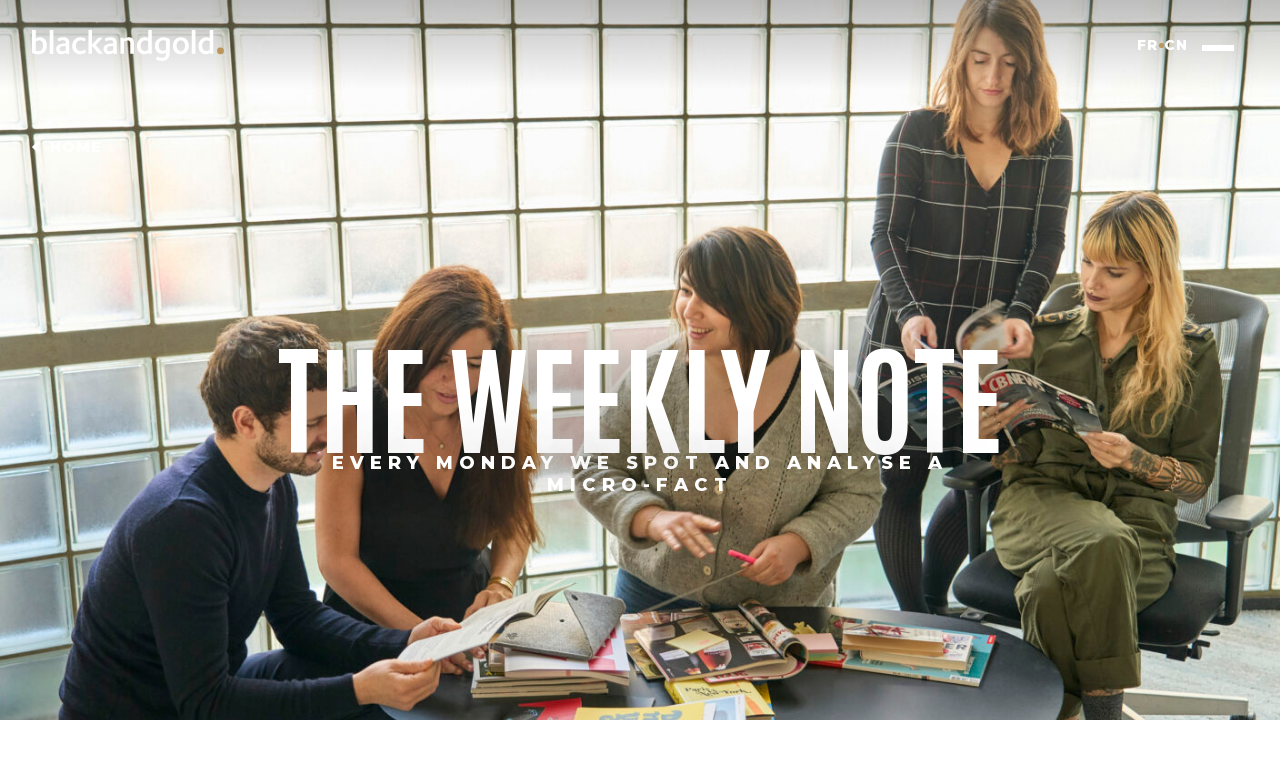

--- FILE ---
content_type: text/html; charset=UTF-8
request_url: https://www.black-and-gold.com/en/the-weekly-note/
body_size: 16888
content:
<!DOCTYPE html>
<html class="no-js" lang="en-US">

<head>
    <meta charset="UTF-8">
<script type="text/javascript">
/* <![CDATA[ */
 var gform;gform||(document.addEventListener("gform_main_scripts_loaded",function(){gform.scriptsLoaded=!0}),window.addEventListener("DOMContentLoaded",function(){gform.domLoaded=!0}),gform={domLoaded:!1,scriptsLoaded:!1,initializeOnLoaded:function(o){gform.domLoaded&&gform.scriptsLoaded?o():!gform.domLoaded&&gform.scriptsLoaded?window.addEventListener("DOMContentLoaded",o):document.addEventListener("gform_main_scripts_loaded",o)},hooks:{action:{},filter:{}},addAction:function(o,n,r,t){gform.addHook("action",o,n,r,t)},addFilter:function(o,n,r,t){gform.addHook("filter",o,n,r,t)},doAction:function(o){gform.doHook("action",o,arguments)},applyFilters:function(o){return gform.doHook("filter",o,arguments)},removeAction:function(o,n){gform.removeHook("action",o,n)},removeFilter:function(o,n,r){gform.removeHook("filter",o,n,r)},addHook:function(o,n,r,t,i){null==gform.hooks[o][n]&&(gform.hooks[o][n]=[]);var e=gform.hooks[o][n];null==i&&(i=n+"_"+e.length),gform.hooks[o][n].push({tag:i,callable:r,priority:t=null==t?10:t})},doHook:function(n,o,r){var t;if(r=Array.prototype.slice.call(r,1),null!=gform.hooks[n][o]&&((o=gform.hooks[n][o]).sort(function(o,n){return o.priority-n.priority}),o.forEach(function(o){"function"!=typeof(t=o.callable)&&(t=window[t]),"action"==n?t.apply(null,r):r[0]=t.apply(null,r)})),"filter"==n)return r[0]},removeHook:function(o,n,t,i){var r;null!=gform.hooks[o][n]&&(r=(r=gform.hooks[o][n]).filter(function(o,n,r){return!!(null!=i&&i!=o.tag||null!=t&&t!=o.priority)}),gform.hooks[o][n]=r)}}); 
/* ]]> */
</script>

    <meta name="viewport"
        content="width=device-width, initial-scale=1.0">
    <link rel="profile" href="https://gmpg.org/xfn/11">
    <link rel="shortcut icon"
        href="https://www.black-and-gold.com/wp-content/themes/bandg/assets/images/favicon.svg" />
    <script data-cfasync="false" data-no-defer="1" data-no-minify="1" data-no-optimize="1">var ewww_webp_supported=!1;function check_webp_feature(A,e){var w;e=void 0!==e?e:function(){},ewww_webp_supported?e(ewww_webp_supported):((w=new Image).onload=function(){ewww_webp_supported=0<w.width&&0<w.height,e&&e(ewww_webp_supported)},w.onerror=function(){e&&e(!1)},w.src="data:image/webp;base64,"+{alpha:"UklGRkoAAABXRUJQVlA4WAoAAAAQAAAAAAAAAAAAQUxQSAwAAAARBxAR/Q9ERP8DAABWUDggGAAAABQBAJ0BKgEAAQAAAP4AAA3AAP7mtQAAAA=="}[A])}check_webp_feature("alpha");</script><script data-cfasync="false" data-no-defer="1" data-no-minify="1" data-no-optimize="1">var Arrive=function(c,w){"use strict";if(c.MutationObserver&&"undefined"!=typeof HTMLElement){var r,a=0,u=(r=HTMLElement.prototype.matches||HTMLElement.prototype.webkitMatchesSelector||HTMLElement.prototype.mozMatchesSelector||HTMLElement.prototype.msMatchesSelector,{matchesSelector:function(e,t){return e instanceof HTMLElement&&r.call(e,t)},addMethod:function(e,t,r){var a=e[t];e[t]=function(){return r.length==arguments.length?r.apply(this,arguments):"function"==typeof a?a.apply(this,arguments):void 0}},callCallbacks:function(e,t){t&&t.options.onceOnly&&1==t.firedElems.length&&(e=[e[0]]);for(var r,a=0;r=e[a];a++)r&&r.callback&&r.callback.call(r.elem,r.elem);t&&t.options.onceOnly&&1==t.firedElems.length&&t.me.unbindEventWithSelectorAndCallback.call(t.target,t.selector,t.callback)},checkChildNodesRecursively:function(e,t,r,a){for(var i,n=0;i=e[n];n++)r(i,t,a)&&a.push({callback:t.callback,elem:i}),0<i.childNodes.length&&u.checkChildNodesRecursively(i.childNodes,t,r,a)},mergeArrays:function(e,t){var r,a={};for(r in e)e.hasOwnProperty(r)&&(a[r]=e[r]);for(r in t)t.hasOwnProperty(r)&&(a[r]=t[r]);return a},toElementsArray:function(e){return e=void 0!==e&&("number"!=typeof e.length||e===c)?[e]:e}}),e=(l.prototype.addEvent=function(e,t,r,a){a={target:e,selector:t,options:r,callback:a,firedElems:[]};return this._beforeAdding&&this._beforeAdding(a),this._eventsBucket.push(a),a},l.prototype.removeEvent=function(e){for(var t,r=this._eventsBucket.length-1;t=this._eventsBucket[r];r--)e(t)&&(this._beforeRemoving&&this._beforeRemoving(t),(t=this._eventsBucket.splice(r,1))&&t.length&&(t[0].callback=null))},l.prototype.beforeAdding=function(e){this._beforeAdding=e},l.prototype.beforeRemoving=function(e){this._beforeRemoving=e},l),t=function(i,n){var o=new e,l=this,s={fireOnAttributesModification:!1};return o.beforeAdding(function(t){var e=t.target;e!==c.document&&e!==c||(e=document.getElementsByTagName("html")[0]);var r=new MutationObserver(function(e){n.call(this,e,t)}),a=i(t.options);r.observe(e,a),t.observer=r,t.me=l}),o.beforeRemoving(function(e){e.observer.disconnect()}),this.bindEvent=function(e,t,r){t=u.mergeArrays(s,t);for(var a=u.toElementsArray(this),i=0;i<a.length;i++)o.addEvent(a[i],e,t,r)},this.unbindEvent=function(){var r=u.toElementsArray(this);o.removeEvent(function(e){for(var t=0;t<r.length;t++)if(this===w||e.target===r[t])return!0;return!1})},this.unbindEventWithSelectorOrCallback=function(r){var a=u.toElementsArray(this),i=r,e="function"==typeof r?function(e){for(var t=0;t<a.length;t++)if((this===w||e.target===a[t])&&e.callback===i)return!0;return!1}:function(e){for(var t=0;t<a.length;t++)if((this===w||e.target===a[t])&&e.selector===r)return!0;return!1};o.removeEvent(e)},this.unbindEventWithSelectorAndCallback=function(r,a){var i=u.toElementsArray(this);o.removeEvent(function(e){for(var t=0;t<i.length;t++)if((this===w||e.target===i[t])&&e.selector===r&&e.callback===a)return!0;return!1})},this},i=new function(){var s={fireOnAttributesModification:!1,onceOnly:!1,existing:!1};function n(e,t,r){return!(!u.matchesSelector(e,t.selector)||(e._id===w&&(e._id=a++),-1!=t.firedElems.indexOf(e._id)))&&(t.firedElems.push(e._id),!0)}var c=(i=new t(function(e){var t={attributes:!1,childList:!0,subtree:!0};return e.fireOnAttributesModification&&(t.attributes=!0),t},function(e,i){e.forEach(function(e){var t=e.addedNodes,r=e.target,a=[];null!==t&&0<t.length?u.checkChildNodesRecursively(t,i,n,a):"attributes"===e.type&&n(r,i)&&a.push({callback:i.callback,elem:r}),u.callCallbacks(a,i)})})).bindEvent;return i.bindEvent=function(e,t,r){t=void 0===r?(r=t,s):u.mergeArrays(s,t);var a=u.toElementsArray(this);if(t.existing){for(var i=[],n=0;n<a.length;n++)for(var o=a[n].querySelectorAll(e),l=0;l<o.length;l++)i.push({callback:r,elem:o[l]});if(t.onceOnly&&i.length)return r.call(i[0].elem,i[0].elem);setTimeout(u.callCallbacks,1,i)}c.call(this,e,t,r)},i},o=new function(){var a={};function i(e,t){return u.matchesSelector(e,t.selector)}var n=(o=new t(function(){return{childList:!0,subtree:!0}},function(e,r){e.forEach(function(e){var t=e.removedNodes,e=[];null!==t&&0<t.length&&u.checkChildNodesRecursively(t,r,i,e),u.callCallbacks(e,r)})})).bindEvent;return o.bindEvent=function(e,t,r){t=void 0===r?(r=t,a):u.mergeArrays(a,t),n.call(this,e,t,r)},o};d(HTMLElement.prototype),d(NodeList.prototype),d(HTMLCollection.prototype),d(HTMLDocument.prototype),d(Window.prototype);var n={};return s(i,n,"unbindAllArrive"),s(o,n,"unbindAllLeave"),n}function l(){this._eventsBucket=[],this._beforeAdding=null,this._beforeRemoving=null}function s(e,t,r){u.addMethod(t,r,e.unbindEvent),u.addMethod(t,r,e.unbindEventWithSelectorOrCallback),u.addMethod(t,r,e.unbindEventWithSelectorAndCallback)}function d(e){e.arrive=i.bindEvent,s(i,e,"unbindArrive"),e.leave=o.bindEvent,s(o,e,"unbindLeave")}}(window,void 0),ewww_webp_supported=!1;function check_webp_feature(e,t){var r;ewww_webp_supported?t(ewww_webp_supported):((r=new Image).onload=function(){ewww_webp_supported=0<r.width&&0<r.height,t(ewww_webp_supported)},r.onerror=function(){t(!1)},r.src="data:image/webp;base64,"+{alpha:"UklGRkoAAABXRUJQVlA4WAoAAAAQAAAAAAAAAAAAQUxQSAwAAAARBxAR/Q9ERP8DAABWUDggGAAAABQBAJ0BKgEAAQAAAP4AAA3AAP7mtQAAAA==",animation:"UklGRlIAAABXRUJQVlA4WAoAAAASAAAAAAAAAAAAQU5JTQYAAAD/////AABBTk1GJgAAAAAAAAAAAAAAAAAAAGQAAABWUDhMDQAAAC8AAAAQBxAREYiI/gcA"}[e])}function ewwwLoadImages(e){if(e){for(var t=document.querySelectorAll(".batch-image img, .image-wrapper a, .ngg-pro-masonry-item a, .ngg-galleria-offscreen-seo-wrapper a"),r=0,a=t.length;r<a;r++)ewwwAttr(t[r],"data-src",t[r].getAttribute("data-webp")),ewwwAttr(t[r],"data-thumbnail",t[r].getAttribute("data-webp-thumbnail"));for(var i=document.querySelectorAll(".rev_slider ul li"),r=0,a=i.length;r<a;r++){ewwwAttr(i[r],"data-thumb",i[r].getAttribute("data-webp-thumb"));for(var n=1;n<11;)ewwwAttr(i[r],"data-param"+n,i[r].getAttribute("data-webp-param"+n)),n++}for(r=0,a=(i=document.querySelectorAll(".rev_slider img")).length;r<a;r++)ewwwAttr(i[r],"data-lazyload",i[r].getAttribute("data-webp-lazyload"));for(var o=document.querySelectorAll("div.woocommerce-product-gallery__image"),r=0,a=o.length;r<a;r++)ewwwAttr(o[r],"data-thumb",o[r].getAttribute("data-webp-thumb"))}for(var l=document.querySelectorAll("video"),r=0,a=l.length;r<a;r++)ewwwAttr(l[r],"poster",e?l[r].getAttribute("data-poster-webp"):l[r].getAttribute("data-poster-image"));for(var s,c=document.querySelectorAll("img.ewww_webp_lazy_load"),r=0,a=c.length;r<a;r++)e&&(ewwwAttr(c[r],"data-lazy-srcset",c[r].getAttribute("data-lazy-srcset-webp")),ewwwAttr(c[r],"data-srcset",c[r].getAttribute("data-srcset-webp")),ewwwAttr(c[r],"data-lazy-src",c[r].getAttribute("data-lazy-src-webp")),ewwwAttr(c[r],"data-src",c[r].getAttribute("data-src-webp")),ewwwAttr(c[r],"data-orig-file",c[r].getAttribute("data-webp-orig-file")),ewwwAttr(c[r],"data-medium-file",c[r].getAttribute("data-webp-medium-file")),ewwwAttr(c[r],"data-large-file",c[r].getAttribute("data-webp-large-file")),null!=(s=c[r].getAttribute("srcset"))&&!1!==s&&s.includes("R0lGOD")&&ewwwAttr(c[r],"src",c[r].getAttribute("data-lazy-src-webp"))),c[r].className=c[r].className.replace(/\bewww_webp_lazy_load\b/,"");for(var w=document.querySelectorAll(".ewww_webp"),r=0,a=w.length;r<a;r++)e?(ewwwAttr(w[r],"srcset",w[r].getAttribute("data-srcset-webp")),ewwwAttr(w[r],"src",w[r].getAttribute("data-src-webp")),ewwwAttr(w[r],"data-orig-file",w[r].getAttribute("data-webp-orig-file")),ewwwAttr(w[r],"data-medium-file",w[r].getAttribute("data-webp-medium-file")),ewwwAttr(w[r],"data-large-file",w[r].getAttribute("data-webp-large-file")),ewwwAttr(w[r],"data-large_image",w[r].getAttribute("data-webp-large_image")),ewwwAttr(w[r],"data-src",w[r].getAttribute("data-webp-src"))):(ewwwAttr(w[r],"srcset",w[r].getAttribute("data-srcset-img")),ewwwAttr(w[r],"src",w[r].getAttribute("data-src-img"))),w[r].className=w[r].className.replace(/\bewww_webp\b/,"ewww_webp_loaded");window.jQuery&&jQuery.fn.isotope&&jQuery.fn.imagesLoaded&&(jQuery(".fusion-posts-container-infinite").imagesLoaded(function(){jQuery(".fusion-posts-container-infinite").hasClass("isotope")&&jQuery(".fusion-posts-container-infinite").isotope()}),jQuery(".fusion-portfolio:not(.fusion-recent-works) .fusion-portfolio-wrapper").imagesLoaded(function(){jQuery(".fusion-portfolio:not(.fusion-recent-works) .fusion-portfolio-wrapper").isotope()}))}function ewwwWebPInit(e){ewwwLoadImages(e),ewwwNggLoadGalleries(e),document.arrive(".ewww_webp",function(){ewwwLoadImages(e)}),document.arrive(".ewww_webp_lazy_load",function(){ewwwLoadImages(e)}),document.arrive("videos",function(){ewwwLoadImages(e)}),"loading"==document.readyState?document.addEventListener("DOMContentLoaded",ewwwJSONParserInit):("undefined"!=typeof galleries&&ewwwNggParseGalleries(e),ewwwWooParseVariations(e))}function ewwwAttr(e,t,r){null!=r&&!1!==r&&e.setAttribute(t,r)}function ewwwJSONParserInit(){"undefined"!=typeof galleries&&check_webp_feature("alpha",ewwwNggParseGalleries),check_webp_feature("alpha",ewwwWooParseVariations)}function ewwwWooParseVariations(e){if(e)for(var t=document.querySelectorAll("form.variations_form"),r=0,a=t.length;r<a;r++){var i=t[r].getAttribute("data-product_variations"),n=!1;try{for(var o in i=JSON.parse(i))void 0!==i[o]&&void 0!==i[o].image&&(void 0!==i[o].image.src_webp&&(i[o].image.src=i[o].image.src_webp,n=!0),void 0!==i[o].image.srcset_webp&&(i[o].image.srcset=i[o].image.srcset_webp,n=!0),void 0!==i[o].image.full_src_webp&&(i[o].image.full_src=i[o].image.full_src_webp,n=!0),void 0!==i[o].image.gallery_thumbnail_src_webp&&(i[o].image.gallery_thumbnail_src=i[o].image.gallery_thumbnail_src_webp,n=!0),void 0!==i[o].image.thumb_src_webp&&(i[o].image.thumb_src=i[o].image.thumb_src_webp,n=!0));n&&ewwwAttr(t[r],"data-product_variations",JSON.stringify(i))}catch(e){}}}function ewwwNggParseGalleries(e){if(e)for(var t in galleries){var r=galleries[t];galleries[t].images_list=ewwwNggParseImageList(r.images_list)}}function ewwwNggLoadGalleries(e){e&&document.addEventListener("ngg.galleria.themeadded",function(e,t){window.ngg_galleria._create_backup=window.ngg_galleria.create,window.ngg_galleria.create=function(e,t){var r=$(e).data("id");return galleries["gallery_"+r].images_list=ewwwNggParseImageList(galleries["gallery_"+r].images_list),window.ngg_galleria._create_backup(e,t)}})}function ewwwNggParseImageList(e){for(var t in e){var r=e[t];if(void 0!==r["image-webp"]&&(e[t].image=r["image-webp"],delete e[t]["image-webp"]),void 0!==r["thumb-webp"]&&(e[t].thumb=r["thumb-webp"],delete e[t]["thumb-webp"]),void 0!==r.full_image_webp&&(e[t].full_image=r.full_image_webp,delete e[t].full_image_webp),void 0!==r.srcsets)for(var a in r.srcsets)nggSrcset=r.srcsets[a],void 0!==r.srcsets[a+"-webp"]&&(e[t].srcsets[a]=r.srcsets[a+"-webp"],delete e[t].srcsets[a+"-webp"]);if(void 0!==r.full_srcsets)for(var i in r.full_srcsets)nggFSrcset=r.full_srcsets[i],void 0!==r.full_srcsets[i+"-webp"]&&(e[t].full_srcsets[i]=r.full_srcsets[i+"-webp"],delete e[t].full_srcsets[i+"-webp"])}return e}check_webp_feature("alpha",ewwwWebPInit);</script><meta name='robots' content='index, follow, max-image-preview:large, max-snippet:-1, max-video-preview:-1' />
<link rel="alternate" hreflang="fr" href="https://www.black-and-gold.com/le-billet-du-lundi/" />
<link rel="alternate" hreflang="en" href="https://www.black-and-gold.com/en/the-weekly-note/" />
<link rel="alternate" hreflang="x-default" href="https://www.black-and-gold.com/le-billet-du-lundi/" />

	<!-- This site is optimized with the Yoast SEO plugin v22.1 - https://yoast.com/wordpress/plugins/seo/ -->
	<title>The weekly note | Blackandgold.</title>
	<link rel="canonical" href="https://www.black-and-gold.com/en/the-weekly-note/" />
	<meta property="og:locale" content="en_US" />
	<meta property="og:type" content="article" />
	<meta property="og:title" content="The weekly note | Blackandgold." />
	<meta property="og:description" content="Every Monday we spot and analyse a micro-fact" />
	<meta property="og:url" content="https://www.black-and-gold.com/en/the-weekly-note/" />
	<meta property="og:site_name" content="Blackandgold." />
	<meta property="article:publisher" content="https://www.facebook.com/agenceblackandgold" />
	<meta property="article:modified_time" content="2024-06-03T14:05:35+00:00" />
	<meta property="og:image" content="https://www.black-and-gold.com/wp-content/uploads/2024/04/SA_5062.jpg" />
	<meta property="og:image:width" content="3440" />
	<meta property="og:image:height" content="2293" />
	<meta property="og:image:type" content="image/jpeg" />
	<meta name="twitter:card" content="summary_large_image" />
	<meta name="twitter:site" content="@blackboxparis" />
	<meta name="twitter:label1" content="Est. reading time" />
	<meta name="twitter:data1" content="1 minute" />
	<script type="application/ld+json" class="yoast-schema-graph">{"@context":"https://schema.org","@graph":[{"@type":"WebPage","@id":"https://www.black-and-gold.com/en/the-weekly-note/","url":"https://www.black-and-gold.com/en/the-weekly-note/","name":"The weekly note | Blackandgold.","isPartOf":{"@id":"https://www.black-and-gold.com/#website"},"primaryImageOfPage":{"@id":"https://www.black-and-gold.com/en/the-weekly-note/#primaryimage"},"image":{"@id":"https://www.black-and-gold.com/en/the-weekly-note/#primaryimage"},"thumbnailUrl":"https://www.black-and-gold.com/wp-content/uploads/2024/04/SA_5062.jpg","datePublished":"2024-03-21T09:21:32+00:00","dateModified":"2024-06-03T14:05:35+00:00","inLanguage":"en-US","potentialAction":[{"@type":"ReadAction","target":["https://www.black-and-gold.com/en/the-weekly-note/"]}]},{"@type":"ImageObject","inLanguage":"en-US","@id":"https://www.black-and-gold.com/en/the-weekly-note/#primaryimage","url":"https://www.black-and-gold.com/wp-content/uploads/2024/04/SA_5062.jpg","contentUrl":"https://www.black-and-gold.com/wp-content/uploads/2024/04/SA_5062.jpg","width":3440,"height":2293,"caption":"THE WEEKLY NOTE"},{"@type":"WebSite","@id":"https://www.black-and-gold.com/#website","url":"https://www.black-and-gold.com/","name":"Blackandgold.","description":"Design agency","potentialAction":[{"@type":"SearchAction","target":{"@type":"EntryPoint","urlTemplate":"https://www.black-and-gold.com/?s={search_term_string}"},"query-input":"required name=search_term_string"}],"inLanguage":"en-US"}]}</script>
	<!-- / Yoast SEO plugin. -->


<link rel='dns-prefetch' href='//hcaptcha.com' />
<link rel="alternate" type="application/rss+xml" title="Blackandgold. &raquo; Feed" href="https://www.black-and-gold.com/en/feed/" />
<script type="text/javascript">
/* <![CDATA[ */
window._wpemojiSettings = {"baseUrl":"https:\/\/s.w.org\/images\/core\/emoji\/14.0.0\/72x72\/","ext":".png","svgUrl":"https:\/\/s.w.org\/images\/core\/emoji\/14.0.0\/svg\/","svgExt":".svg","source":{"concatemoji":"https:\/\/www.black-and-gold.com\/wp-includes\/js\/wp-emoji-release.min.js?ver=6.4.7"}};
/*! This file is auto-generated */
!function(i,n){var o,s,e;function c(e){try{var t={supportTests:e,timestamp:(new Date).valueOf()};sessionStorage.setItem(o,JSON.stringify(t))}catch(e){}}function p(e,t,n){e.clearRect(0,0,e.canvas.width,e.canvas.height),e.fillText(t,0,0);var t=new Uint32Array(e.getImageData(0,0,e.canvas.width,e.canvas.height).data),r=(e.clearRect(0,0,e.canvas.width,e.canvas.height),e.fillText(n,0,0),new Uint32Array(e.getImageData(0,0,e.canvas.width,e.canvas.height).data));return t.every(function(e,t){return e===r[t]})}function u(e,t,n){switch(t){case"flag":return n(e,"\ud83c\udff3\ufe0f\u200d\u26a7\ufe0f","\ud83c\udff3\ufe0f\u200b\u26a7\ufe0f")?!1:!n(e,"\ud83c\uddfa\ud83c\uddf3","\ud83c\uddfa\u200b\ud83c\uddf3")&&!n(e,"\ud83c\udff4\udb40\udc67\udb40\udc62\udb40\udc65\udb40\udc6e\udb40\udc67\udb40\udc7f","\ud83c\udff4\u200b\udb40\udc67\u200b\udb40\udc62\u200b\udb40\udc65\u200b\udb40\udc6e\u200b\udb40\udc67\u200b\udb40\udc7f");case"emoji":return!n(e,"\ud83e\udef1\ud83c\udffb\u200d\ud83e\udef2\ud83c\udfff","\ud83e\udef1\ud83c\udffb\u200b\ud83e\udef2\ud83c\udfff")}return!1}function f(e,t,n){var r="undefined"!=typeof WorkerGlobalScope&&self instanceof WorkerGlobalScope?new OffscreenCanvas(300,150):i.createElement("canvas"),a=r.getContext("2d",{willReadFrequently:!0}),o=(a.textBaseline="top",a.font="600 32px Arial",{});return e.forEach(function(e){o[e]=t(a,e,n)}),o}function t(e){var t=i.createElement("script");t.src=e,t.defer=!0,i.head.appendChild(t)}"undefined"!=typeof Promise&&(o="wpEmojiSettingsSupports",s=["flag","emoji"],n.supports={everything:!0,everythingExceptFlag:!0},e=new Promise(function(e){i.addEventListener("DOMContentLoaded",e,{once:!0})}),new Promise(function(t){var n=function(){try{var e=JSON.parse(sessionStorage.getItem(o));if("object"==typeof e&&"number"==typeof e.timestamp&&(new Date).valueOf()<e.timestamp+604800&&"object"==typeof e.supportTests)return e.supportTests}catch(e){}return null}();if(!n){if("undefined"!=typeof Worker&&"undefined"!=typeof OffscreenCanvas&&"undefined"!=typeof URL&&URL.createObjectURL&&"undefined"!=typeof Blob)try{var e="postMessage("+f.toString()+"("+[JSON.stringify(s),u.toString(),p.toString()].join(",")+"));",r=new Blob([e],{type:"text/javascript"}),a=new Worker(URL.createObjectURL(r),{name:"wpTestEmojiSupports"});return void(a.onmessage=function(e){c(n=e.data),a.terminate(),t(n)})}catch(e){}c(n=f(s,u,p))}t(n)}).then(function(e){for(var t in e)n.supports[t]=e[t],n.supports.everything=n.supports.everything&&n.supports[t],"flag"!==t&&(n.supports.everythingExceptFlag=n.supports.everythingExceptFlag&&n.supports[t]);n.supports.everythingExceptFlag=n.supports.everythingExceptFlag&&!n.supports.flag,n.DOMReady=!1,n.readyCallback=function(){n.DOMReady=!0}}).then(function(){return e}).then(function(){var e;n.supports.everything||(n.readyCallback(),(e=n.source||{}).concatemoji?t(e.concatemoji):e.wpemoji&&e.twemoji&&(t(e.twemoji),t(e.wpemoji)))}))}((window,document),window._wpemojiSettings);
/* ]]> */
</script>
<style id='wp-emoji-styles-inline-css' type='text/css'>

	img.wp-smiley, img.emoji {
		display: inline !important;
		border: none !important;
		box-shadow: none !important;
		height: 1em !important;
		width: 1em !important;
		margin: 0 0.07em !important;
		vertical-align: -0.1em !important;
		background: none !important;
		padding: 0 !important;
	}
</style>
<link rel='stylesheet' id='wp-block-library-css' href='https://www.black-and-gold.com/wp-includes/css/dist/block-library/style.min.css?ver=6.4.7' type='text/css' media='all' />
<style id='classic-theme-styles-inline-css' type='text/css'>
/*! This file is auto-generated */
.wp-block-button__link{color:#fff;background-color:#32373c;border-radius:9999px;box-shadow:none;text-decoration:none;padding:calc(.667em + 2px) calc(1.333em + 2px);font-size:1.125em}.wp-block-file__button{background:#32373c;color:#fff;text-decoration:none}
</style>
<style id='global-styles-inline-css' type='text/css'>
body{--wp--preset--color--black: #000000;--wp--preset--color--cyan-bluish-gray: #abb8c3;--wp--preset--color--white: #ffffff;--wp--preset--color--pale-pink: #f78da7;--wp--preset--color--vivid-red: #cf2e2e;--wp--preset--color--luminous-vivid-orange: #ff6900;--wp--preset--color--luminous-vivid-amber: #fcb900;--wp--preset--color--light-green-cyan: #7bdcb5;--wp--preset--color--vivid-green-cyan: #00d084;--wp--preset--color--pale-cyan-blue: #8ed1fc;--wp--preset--color--vivid-cyan-blue: #0693e3;--wp--preset--color--vivid-purple: #9b51e0;--wp--preset--gradient--vivid-cyan-blue-to-vivid-purple: linear-gradient(135deg,rgba(6,147,227,1) 0%,rgb(155,81,224) 100%);--wp--preset--gradient--light-green-cyan-to-vivid-green-cyan: linear-gradient(135deg,rgb(122,220,180) 0%,rgb(0,208,130) 100%);--wp--preset--gradient--luminous-vivid-amber-to-luminous-vivid-orange: linear-gradient(135deg,rgba(252,185,0,1) 0%,rgba(255,105,0,1) 100%);--wp--preset--gradient--luminous-vivid-orange-to-vivid-red: linear-gradient(135deg,rgba(255,105,0,1) 0%,rgb(207,46,46) 100%);--wp--preset--gradient--very-light-gray-to-cyan-bluish-gray: linear-gradient(135deg,rgb(238,238,238) 0%,rgb(169,184,195) 100%);--wp--preset--gradient--cool-to-warm-spectrum: linear-gradient(135deg,rgb(74,234,220) 0%,rgb(151,120,209) 20%,rgb(207,42,186) 40%,rgb(238,44,130) 60%,rgb(251,105,98) 80%,rgb(254,248,76) 100%);--wp--preset--gradient--blush-light-purple: linear-gradient(135deg,rgb(255,206,236) 0%,rgb(152,150,240) 100%);--wp--preset--gradient--blush-bordeaux: linear-gradient(135deg,rgb(254,205,165) 0%,rgb(254,45,45) 50%,rgb(107,0,62) 100%);--wp--preset--gradient--luminous-dusk: linear-gradient(135deg,rgb(255,203,112) 0%,rgb(199,81,192) 50%,rgb(65,88,208) 100%);--wp--preset--gradient--pale-ocean: linear-gradient(135deg,rgb(255,245,203) 0%,rgb(182,227,212) 50%,rgb(51,167,181) 100%);--wp--preset--gradient--electric-grass: linear-gradient(135deg,rgb(202,248,128) 0%,rgb(113,206,126) 100%);--wp--preset--gradient--midnight: linear-gradient(135deg,rgb(2,3,129) 0%,rgb(40,116,252) 100%);--wp--preset--font-size--small: 13px;--wp--preset--font-size--medium: 20px;--wp--preset--font-size--large: 36px;--wp--preset--font-size--x-large: 42px;--wp--preset--spacing--20: 0.44rem;--wp--preset--spacing--30: 0.67rem;--wp--preset--spacing--40: 1rem;--wp--preset--spacing--50: 1.5rem;--wp--preset--spacing--60: 2.25rem;--wp--preset--spacing--70: 3.38rem;--wp--preset--spacing--80: 5.06rem;--wp--preset--shadow--natural: 6px 6px 9px rgba(0, 0, 0, 0.2);--wp--preset--shadow--deep: 12px 12px 50px rgba(0, 0, 0, 0.4);--wp--preset--shadow--sharp: 6px 6px 0px rgba(0, 0, 0, 0.2);--wp--preset--shadow--outlined: 6px 6px 0px -3px rgba(255, 255, 255, 1), 6px 6px rgba(0, 0, 0, 1);--wp--preset--shadow--crisp: 6px 6px 0px rgba(0, 0, 0, 1);}:where(.is-layout-flex){gap: 0.5em;}:where(.is-layout-grid){gap: 0.5em;}body .is-layout-flow > .alignleft{float: left;margin-inline-start: 0;margin-inline-end: 2em;}body .is-layout-flow > .alignright{float: right;margin-inline-start: 2em;margin-inline-end: 0;}body .is-layout-flow > .aligncenter{margin-left: auto !important;margin-right: auto !important;}body .is-layout-constrained > .alignleft{float: left;margin-inline-start: 0;margin-inline-end: 2em;}body .is-layout-constrained > .alignright{float: right;margin-inline-start: 2em;margin-inline-end: 0;}body .is-layout-constrained > .aligncenter{margin-left: auto !important;margin-right: auto !important;}body .is-layout-constrained > :where(:not(.alignleft):not(.alignright):not(.alignfull)){max-width: var(--wp--style--global--content-size);margin-left: auto !important;margin-right: auto !important;}body .is-layout-constrained > .alignwide{max-width: var(--wp--style--global--wide-size);}body .is-layout-flex{display: flex;}body .is-layout-flex{flex-wrap: wrap;align-items: center;}body .is-layout-flex > *{margin: 0;}body .is-layout-grid{display: grid;}body .is-layout-grid > *{margin: 0;}:where(.wp-block-columns.is-layout-flex){gap: 2em;}:where(.wp-block-columns.is-layout-grid){gap: 2em;}:where(.wp-block-post-template.is-layout-flex){gap: 1.25em;}:where(.wp-block-post-template.is-layout-grid){gap: 1.25em;}.has-black-color{color: var(--wp--preset--color--black) !important;}.has-cyan-bluish-gray-color{color: var(--wp--preset--color--cyan-bluish-gray) !important;}.has-white-color{color: var(--wp--preset--color--white) !important;}.has-pale-pink-color{color: var(--wp--preset--color--pale-pink) !important;}.has-vivid-red-color{color: var(--wp--preset--color--vivid-red) !important;}.has-luminous-vivid-orange-color{color: var(--wp--preset--color--luminous-vivid-orange) !important;}.has-luminous-vivid-amber-color{color: var(--wp--preset--color--luminous-vivid-amber) !important;}.has-light-green-cyan-color{color: var(--wp--preset--color--light-green-cyan) !important;}.has-vivid-green-cyan-color{color: var(--wp--preset--color--vivid-green-cyan) !important;}.has-pale-cyan-blue-color{color: var(--wp--preset--color--pale-cyan-blue) !important;}.has-vivid-cyan-blue-color{color: var(--wp--preset--color--vivid-cyan-blue) !important;}.has-vivid-purple-color{color: var(--wp--preset--color--vivid-purple) !important;}.has-black-background-color{background-color: var(--wp--preset--color--black) !important;}.has-cyan-bluish-gray-background-color{background-color: var(--wp--preset--color--cyan-bluish-gray) !important;}.has-white-background-color{background-color: var(--wp--preset--color--white) !important;}.has-pale-pink-background-color{background-color: var(--wp--preset--color--pale-pink) !important;}.has-vivid-red-background-color{background-color: var(--wp--preset--color--vivid-red) !important;}.has-luminous-vivid-orange-background-color{background-color: var(--wp--preset--color--luminous-vivid-orange) !important;}.has-luminous-vivid-amber-background-color{background-color: var(--wp--preset--color--luminous-vivid-amber) !important;}.has-light-green-cyan-background-color{background-color: var(--wp--preset--color--light-green-cyan) !important;}.has-vivid-green-cyan-background-color{background-color: var(--wp--preset--color--vivid-green-cyan) !important;}.has-pale-cyan-blue-background-color{background-color: var(--wp--preset--color--pale-cyan-blue) !important;}.has-vivid-cyan-blue-background-color{background-color: var(--wp--preset--color--vivid-cyan-blue) !important;}.has-vivid-purple-background-color{background-color: var(--wp--preset--color--vivid-purple) !important;}.has-black-border-color{border-color: var(--wp--preset--color--black) !important;}.has-cyan-bluish-gray-border-color{border-color: var(--wp--preset--color--cyan-bluish-gray) !important;}.has-white-border-color{border-color: var(--wp--preset--color--white) !important;}.has-pale-pink-border-color{border-color: var(--wp--preset--color--pale-pink) !important;}.has-vivid-red-border-color{border-color: var(--wp--preset--color--vivid-red) !important;}.has-luminous-vivid-orange-border-color{border-color: var(--wp--preset--color--luminous-vivid-orange) !important;}.has-luminous-vivid-amber-border-color{border-color: var(--wp--preset--color--luminous-vivid-amber) !important;}.has-light-green-cyan-border-color{border-color: var(--wp--preset--color--light-green-cyan) !important;}.has-vivid-green-cyan-border-color{border-color: var(--wp--preset--color--vivid-green-cyan) !important;}.has-pale-cyan-blue-border-color{border-color: var(--wp--preset--color--pale-cyan-blue) !important;}.has-vivid-cyan-blue-border-color{border-color: var(--wp--preset--color--vivid-cyan-blue) !important;}.has-vivid-purple-border-color{border-color: var(--wp--preset--color--vivid-purple) !important;}.has-vivid-cyan-blue-to-vivid-purple-gradient-background{background: var(--wp--preset--gradient--vivid-cyan-blue-to-vivid-purple) !important;}.has-light-green-cyan-to-vivid-green-cyan-gradient-background{background: var(--wp--preset--gradient--light-green-cyan-to-vivid-green-cyan) !important;}.has-luminous-vivid-amber-to-luminous-vivid-orange-gradient-background{background: var(--wp--preset--gradient--luminous-vivid-amber-to-luminous-vivid-orange) !important;}.has-luminous-vivid-orange-to-vivid-red-gradient-background{background: var(--wp--preset--gradient--luminous-vivid-orange-to-vivid-red) !important;}.has-very-light-gray-to-cyan-bluish-gray-gradient-background{background: var(--wp--preset--gradient--very-light-gray-to-cyan-bluish-gray) !important;}.has-cool-to-warm-spectrum-gradient-background{background: var(--wp--preset--gradient--cool-to-warm-spectrum) !important;}.has-blush-light-purple-gradient-background{background: var(--wp--preset--gradient--blush-light-purple) !important;}.has-blush-bordeaux-gradient-background{background: var(--wp--preset--gradient--blush-bordeaux) !important;}.has-luminous-dusk-gradient-background{background: var(--wp--preset--gradient--luminous-dusk) !important;}.has-pale-ocean-gradient-background{background: var(--wp--preset--gradient--pale-ocean) !important;}.has-electric-grass-gradient-background{background: var(--wp--preset--gradient--electric-grass) !important;}.has-midnight-gradient-background{background: var(--wp--preset--gradient--midnight) !important;}.has-small-font-size{font-size: var(--wp--preset--font-size--small) !important;}.has-medium-font-size{font-size: var(--wp--preset--font-size--medium) !important;}.has-large-font-size{font-size: var(--wp--preset--font-size--large) !important;}.has-x-large-font-size{font-size: var(--wp--preset--font-size--x-large) !important;}
.wp-block-navigation a:where(:not(.wp-element-button)){color: inherit;}
:where(.wp-block-post-template.is-layout-flex){gap: 1.25em;}:where(.wp-block-post-template.is-layout-grid){gap: 1.25em;}
:where(.wp-block-columns.is-layout-flex){gap: 2em;}:where(.wp-block-columns.is-layout-grid){gap: 2em;}
.wp-block-pullquote{font-size: 1.5em;line-height: 1.6;}
</style>
<link rel='stylesheet' id='wpml-blocks-css' href='https://www.black-and-gold.com/wp-content/plugins/sitepress-multilingual-cms/dist/css/blocks/styles.css?ver=4.6.9' type='text/css' media='all' />
<link rel='stylesheet' id='wpml-legacy-horizontal-list-0-css' href='https://www.black-and-gold.com/wp-content/plugins/sitepress-multilingual-cms/templates/language-switchers/legacy-list-horizontal/style.min.css?ver=1' type='text/css' media='all' />
<link rel='stylesheet' id='bandg-font-1-css' href='https://www.black-and-gold.com/wp-content/themes/bandg/assets/fonts/antonio/style.css?ver=1.0.0' type='text/css' media='all' />
<link rel='stylesheet' id='bandg-font-2-css' href='https://www.black-and-gold.com/wp-content/themes/bandg/assets/fonts/league-spartan/style.css?ver=1.0.0' type='text/css' media='all' />
<link rel='stylesheet' id='bandg-font-3-css' href='https://www.black-and-gold.com/wp-content/themes/bandg/assets/fonts/montserrat/style.css?ver=1.0.0' type='text/css' media='all' />
<link rel='stylesheet' id='bandg-libs-animate-css' href='https://www.black-and-gold.com/wp-content/themes/bandg/assets/libs/css/animate.min.css?ver=1.0.0' type='text/css' media='all' />
<link rel='stylesheet' id='bandg-styles-css' href='https://www.black-and-gold.com/wp-content/themes/bandg/assets/styles/style.css?ver=1.0.0' type='text/css' media='all' />
<script type="text/javascript" id="wpml-cookie-js-extra">
/* <![CDATA[ */
var wpml_cookies = {"wp-wpml_current_language":{"value":"en","expires":1,"path":"\/"}};
var wpml_cookies = {"wp-wpml_current_language":{"value":"en","expires":1,"path":"\/"}};
/* ]]> */
</script>
<script type="text/javascript" src="https://www.black-and-gold.com/wp-content/plugins/sitepress-multilingual-cms/res/js/cookies/language-cookie.js?ver=4.6.9" id="wpml-cookie-js" defer="defer" data-wp-strategy="defer"></script>
<script type="text/javascript" src="https://www.black-and-gold.com/wp-content/themes/bandg/assets/libs/js/modernizr.js?ver=1.0.0" id="bandg-libs-modernizr-js"></script>
<script type="text/javascript" src="https://www.black-and-gold.com/wp-includes/js/jquery/jquery.min.js?ver=3.7.1" id="jquery-core-js"></script>
<script type="text/javascript" src="https://www.black-and-gold.com/wp-includes/js/jquery/jquery-migrate.min.js?ver=3.4.1" id="jquery-migrate-js"></script>
<script type="text/javascript" src="https://www.black-and-gold.com/wp-content/themes/bandg/assets/js/scripts.js?ver=1.0.0" id="bandg-main-script-js"></script>
<link rel="https://api.w.org/" href="https://www.black-and-gold.com/en/wp-json/" /><link rel="alternate" type="application/json" href="https://www.black-and-gold.com/en/wp-json/wp/v2/pages/2907" /><link rel="EditURI" type="application/rsd+xml" title="RSD" href="https://www.black-and-gold.com/xmlrpc.php?rsd" />
<meta name="generator" content="WordPress 6.4.7" />
<link rel='shortlink' href='https://www.black-and-gold.com/en/?p=2907' />
<link rel="alternate" type="application/json+oembed" href="https://www.black-and-gold.com/en/wp-json/oembed/1.0/embed?url=https%3A%2F%2Fwww.black-and-gold.com%2Fen%2Fthe-weekly-note%2F" />
<link rel="alternate" type="text/xml+oembed" href="https://www.black-and-gold.com/en/wp-json/oembed/1.0/embed?url=https%3A%2F%2Fwww.black-and-gold.com%2Fen%2Fthe-weekly-note%2F&#038;format=xml" />
<meta name="generator" content="WPML ver:4.6.9 stt:1,4;" />
<style>
.h-captcha{position:relative;display:block;margin-bottom:2rem;padding:0;clear:both}.h-captcha[data-size="normal"]{width:303px;height:78px}.h-captcha[data-size="compact"]{width:164px;height:144px}.h-captcha[data-size="invisible"]{display:none}.h-captcha::before{content:'';display:block;position:absolute;top:0;left:0;background:url(https://www.black-and-gold.com/wp-content/plugins/hcaptcha-for-forms-and-more/assets/images/hcaptcha-div-logo.svg) no-repeat;border:1px solid transparent;border-radius:4px}.h-captcha[data-size="normal"]::before{width:300px;height:74px;background-position:94% 28%}.h-captcha[data-size="compact"]::before{width:156px;height:136px;background-position:50% 79%}.h-captcha[data-theme="light"]::before,body.is-light-theme .h-captcha[data-theme="auto"]::before,.h-captcha[data-theme="auto"]::before{background-color:#fafafa;border:1px solid #e0e0e0}.h-captcha[data-theme="dark"]::before,body.is-dark-theme .h-captcha[data-theme="auto"]::before,html.wp-dark-mode-active .h-captcha[data-theme="auto"]::before,html.drdt-dark-mode .h-captcha[data-theme="auto"]::before{background-image:url(https://www.black-and-gold.com/wp-content/plugins/hcaptcha-for-forms-and-more/assets/images/hcaptcha-div-logo-white.svg);background-repeat:no-repeat;background-color:#333;border:1px solid #f5f5f5}.h-captcha[data-size="invisible"]::before{display:none}.h-captcha iframe{position:relative}div[style*="z-index: 2147483647"] div[style*="border-width: 11px"][style*="position: absolute"][style*="pointer-events: none"]{border-style:none}
</style>
<noscript><style>.lazyload[data-src]{display:none !important;}</style></noscript><style>.lazyload{background-image:none !important;}.lazyload:before{background-image:none !important;}</style><style>.wp-block-gallery.is-cropped .blocks-gallery-item picture{height:100%;width:100%;}</style><style>
.gform_previous_button+.h-captcha{margin-top:2rem}.gform_footer.before .h-captcha[data-size="normal"]{margin-bottom:3px}.gform_footer.before .h-captcha[data-size="compact"]{margin-bottom:0}.gform_wrapper.gravity-theme .gform_footer,.gform_wrapper.gravity-theme .gform_page_footer{flex-wrap:wrap}.gform_wrapper.gravity-theme .h-captcha,.gform_wrapper.gravity-theme .h-captcha{margin:0;flex-basis:100%}.gform_wrapper.gravity-theme input[type="submit"],.gform_wrapper.gravity-theme input[type="submit"]{align-self:flex-start}.gform_wrapper.gravity-theme .h-captcha~input[type="submit"],.gform_wrapper.gravity-theme .h-captcha~input[type="submit"]{margin:1em 0 0 0!important}
</style>
    <!-- Matomo -->
    <script>
    var _paq = window._paq = window._paq || [];
    /* tracker methods like "setCustomDimension" should be called before "trackPageView" */
    _paq.push(['trackPageView']);
    _paq.push(['enableLinkTracking']);
    (function() {
        var u = "//matomo.black-and-gold.com/";
        _paq.push(['setTrackerUrl', u + 'matomo.php']);
        _paq.push(['setSiteId', '1']);
        var d = document,
            g = d.createElement('script'),
            s = d.getElementsByTagName('script')[0];
        g.async = true;
        g.src = u + 'matomo.js';
        s.parentNode.insertBefore(g, s);
    })();
    </script>
    <!-- End Matomo Code -->
</head>

<body class="page-template page-template-templates page-template-template-billet-lundi page-template-templatestemplate-billet-lundi-php page page-id-2907 wp-embed-responsive header-absolute">
<script data-cfasync="false" data-no-defer="1" data-no-minify="1" data-no-optimize="1">if(typeof ewww_webp_supported==="undefined"){var ewww_webp_supported=!1}if(ewww_webp_supported){document.body.classList.add("webp-support")}</script>
        <header class="main-header">
        <div class="container">
            <div class="inner-container">
                <a href="https://www.black-and-gold.com/en/" aria-label="Blackandgold."
                    class="brand">
                </a>
                <div class="right-side">
                    <div class="lang-switch-container">
                        
<div class="wpml-ls-statics-shortcode_actions wpml-ls wpml-ls-legacy-list-horizontal">
	<ul><li class="wpml-ls-slot-shortcode_actions wpml-ls-item wpml-ls-item-fr wpml-ls-first-item wpml-ls-last-item wpml-ls-item-legacy-list-horizontal">
				<a href="https://www.black-and-gold.com/le-billet-du-lundi/" class="wpml-ls-link">
                    <span class="wpml-ls-display">FR</span></a>
			</li></ul>
</div>
                    </div>
                    <div class="separator"></div>
                    <div class="ext-lang-link">
                        <a href="https://www.blackandgold.cn"
                            rel="noopener">CN</a>
                    </div>
                    <div class="menu-icon-wrapper" role="button"
                        aria-label="Menu" data-click="main-menu">
                        <span class="line"></span>
                        <span class="line"></span>
                        <div class="label">
                            Menu                        </div>
                    </div>
                </div>
            </div>
        </div>
    </header>
    <div class="main-menu-container" id="js-main-menu-wrapper">
        <nav class="nav-container">
            <a href="https://www.black-and-gold.com/en/" class="home-url"
                aria-label="Blackandgold."></a>
            <ul class="menu-primary-container"><li id="menu-item-2953" class="menu-item menu-item-type-post_type menu-item-object-page menu-item-2953"><a href="https://www.black-and-gold.com/en/insightful-branding/">Insightful Branding</a></li>
<li id="menu-item-2955" class="menu-item menu-item-type-post_type menu-item-object-page menu-item-2955"><a href="https://www.black-and-gold.com/en/food-for-future/">Food for future</a></li>
<li id="menu-item-2956" class="menu-item menu-item-type-post_type menu-item-object-page menu-item-2956"><a href="https://www.black-and-gold.com/en/blackbox/">Blackbox</a></li>
<li id="menu-item-2954" class="menu-item menu-item-type-post_type menu-item-object-page menu-item-2954"><a href="https://www.black-and-gold.com/en/work/">Work</a></li>
<li id="menu-item-2958" class="menu-item menu-item-type-post_type menu-item-object-page menu-item-2958"><a href="https://www.black-and-gold.com/en/people/">People</a></li>
<li id="menu-item-2959" class="menu-item menu-item-type-post_type menu-item-object-page current-menu-item page_item page-item-2907 current_page_item menu-item-2959"><a href="https://www.black-and-gold.com/en/the-weekly-note/" aria-current="page">The weekly note</a></li>
<li id="menu-item-2957" class="menu-item menu-item-type-post_type menu-item-object-page menu-item-2957"><a href="https://www.black-and-gold.com/en/contact/">Contact</a></li>
</ul>        </nav>
        <ul class="menu-secondary-container"><li id="menu-item-483" class="menu-item menu-item-type-post_type menu-item-object-page menu-item-483"><a href="https://www.black-and-gold.com/en/legal-information/">Legal information</a></li>
<li id="menu-item-484" class="menu-item menu-item-type-post_type menu-item-object-page menu-item-484"><a rel="privacy-policy" href="https://www.black-and-gold.com/en/personal-data-protection-policy/">Personal data protection policy  </a></li>
<li id="menu-item-485" class="menu-item menu-item-type-post_type menu-item-object-page menu-item-485"><a href="https://www.black-and-gold.com/en/site-map/">Site map</a></li>
</ul>    </div>
    <main class="main-site-container">
    <div class="template-billet-lundi">
                <section class="section-heading">
            <img width="2903" height="1935" src="[data-uri]" class="attachment-bandg-homepage-entete size-bandg-homepage-entete lazyload" alt="THE WEEKLY NOTE" decoding="async" fetchpriority="high"   data-src="https://www.black-and-gold.com/wp-content/uploads/2024/04/SA_5062-2903x1935.jpg" data-srcset="https://www.black-and-gold.com/wp-content/uploads/2024/04/SA_5062-2903x1935.jpg 2903w, https://www.black-and-gold.com/wp-content/uploads/2024/04/SA_5062-300x200.jpg 300w, https://www.black-and-gold.com/wp-content/uploads/2024/04/SA_5062-1024x683.jpg 1024w, https://www.black-and-gold.com/wp-content/uploads/2024/04/SA_5062-768x512.jpg 768w, https://www.black-and-gold.com/wp-content/uploads/2024/04/SA_5062-1536x1024.jpg 1536w, https://www.black-and-gold.com/wp-content/uploads/2024/04/SA_5062-2048x1365.jpg 2048w, https://www.black-and-gold.com/wp-content/uploads/2024/04/SA_5062-1600x1067.jpg 1600w, https://www.black-and-gold.com/wp-content/uploads/2024/04/SA_5062-566x377.jpg 566w, https://www.black-and-gold.com/wp-content/uploads/2024/04/SA_5062-1992x1328.jpg 1992w, https://www.black-and-gold.com/wp-content/uploads/2024/04/SA_5062-684x456.jpg 684w, https://www.black-and-gold.com/wp-content/uploads/2024/04/SA_5062-1408x939.jpg 1408w, https://www.black-and-gold.com/wp-content/uploads/2024/04/SA_5062-1827x1218.jpg 1827w" data-sizes="auto" data-eio-rwidth="2903" data-eio-rheight="1935" /><noscript><img width="2903" height="1935" src="https://www.black-and-gold.com/wp-content/uploads/2024/04/SA_5062-2903x1935.jpg" class="attachment-bandg-homepage-entete size-bandg-homepage-entete" alt="THE WEEKLY NOTE" decoding="async" fetchpriority="high" srcset="https://www.black-and-gold.com/wp-content/uploads/2024/04/SA_5062-2903x1935.jpg 2903w, https://www.black-and-gold.com/wp-content/uploads/2024/04/SA_5062-300x200.jpg 300w, https://www.black-and-gold.com/wp-content/uploads/2024/04/SA_5062-1024x683.jpg 1024w, https://www.black-and-gold.com/wp-content/uploads/2024/04/SA_5062-768x512.jpg 768w, https://www.black-and-gold.com/wp-content/uploads/2024/04/SA_5062-1536x1024.jpg 1536w, https://www.black-and-gold.com/wp-content/uploads/2024/04/SA_5062-2048x1365.jpg 2048w, https://www.black-and-gold.com/wp-content/uploads/2024/04/SA_5062-1600x1067.jpg 1600w, https://www.black-and-gold.com/wp-content/uploads/2024/04/SA_5062-566x377.jpg 566w, https://www.black-and-gold.com/wp-content/uploads/2024/04/SA_5062-1992x1328.jpg 1992w, https://www.black-and-gold.com/wp-content/uploads/2024/04/SA_5062-684x456.jpg 684w, https://www.black-and-gold.com/wp-content/uploads/2024/04/SA_5062-1408x939.jpg 1408w, https://www.black-and-gold.com/wp-content/uploads/2024/04/SA_5062-1827x1218.jpg 1827w" sizes="(max-width: 2903px) 100vw, 2903px" data-eio="l" /></noscript>            <div class="container">
                <div class="bandg-breadcrumb light">
                    <ul>
                        <li>
                            <a href="https://www.black-and-gold.com/en/">
                                Home                            </a>
                        </li>
                    </ul>
                </div>
                <div class="inner-container">
                    <h1 class="title">
                        The weekly note                    </h1>
                    <div class="content">
                        
<p>Every Monday we spot and analyse a micro-fact</p>
                    </div>
                </div>
            </div>
        </section>
                <section class="articles-list-container">
            <div class="container">
                <div class="left-side">
                    <div class="form-container">
                        <script type="text/javascript"></script>
                <div class='gf_browser_chrome gform_wrapper gravity-theme' id='gform_wrapper_5' ><div id='gf_5' class='gform_anchor' tabindex='-1'></div>
                        <div class='gform_heading'>
							<p class='gform_required_legend'></p>
                        </div><form method='post' enctype='multipart/form-data' target='gform_ajax_frame_5' id='gform_5'  action='/en/the-weekly-note/#gf_5' novalidate>
                        <div class='gform_body gform-body'><div id='gform_fields_5' class='gform_fields top_label form_sublabel_below description_below'><div id="field_5_3"  class="gfield gfield--width-full gfield_html gfield_html_formatted gfield_no_follows_desc field_sublabel_below field_description_below gfield_visibility_visible"  data-js-reload="field_5_3">Receive our newsletter every Monday</div><div id="field_5_1"  class="gfield gfield_contains_required field_sublabel_below field_description_below hidden_label gfield_visibility_visible"  data-js-reload="field_5_1"><label class='gfield_label' for='input_5_1' >Your email*<span class="gfield_required"><span class="gfield_required gfield_required_custom">(Required)</span></span></label><div class='ginput_container ginput_container_email'>
                            <input name='input_1' id='input_5_1' type='email' value='' class='large'   placeholder='Your email*' aria-required="true" aria-invalid="false"  />
                        </div></div><div id="field_5_4"  class="gfield gfield--width-full field_sublabel_below field_description_below hidden_label gfield_visibility_visible"  data-js-reload="field_5_4"><label class='gfield_label' for='input_5_4' >hCaptcha</label>		<input
				type="hidden"
				class="hcaptcha-widget-id"
				name="hcaptcha-widget-id"
				value="eyJzb3VyY2UiOlsiZ3Jhdml0eWZvcm1zXC9ncmF2aXR5Zm9ybXMucGhwIl0sImZvcm1faWQiOjV9-4926bbcdfc01cf68280014fe060f5d81">
				<div
			class="h-captcha" id="input_5_4" data-tabindex="-1"
			data-sitekey="62f8d941-95fd-439a-b712-9563c06cf918"
			data-theme="light"
			data-size="invisible"
			data-auto="false"
			data-force="false">
		</div>
		<input type="hidden" id="gravity_forms_form_nonce" name="gravity_forms_form_nonce" value="3a6ebcc2d7" /><input type="hidden" name="_wp_http_referer" value="/en/the-weekly-note/" /></div><div id="field_5_5"  class="gfield gform_validation_container field_sublabel_below field_description_below gfield_visibility_visible"  data-js-reload="field_5_5"><label class='gfield_label' for='input_5_5' >Phone</label><div class='ginput_container'><input name='input_5' id='input_5_5' type='text' value='' autocomplete='new-password'/></div><div class='gfield_description' id='gfield_description_5_5'>This field is for validation purposes and should be left unchanged.</div></div></div></div>
        <div class='gform_footer top_label'> <input type="submit" id="gform_submit_button_5" class="gform_button button btn  btn-secondary " value="Subscribe" onclick='if(window["gf_submitting_5"]){return false;}  if( !jQuery("#gform_5")[0].checkValidity || jQuery("#gform_5")[0].checkValidity()){window["gf_submitting_5"]=true;}  ' onkeypress='if( event.keyCode == 13 ){ if(window["gf_submitting_5"]){return false;} if( !jQuery("#gform_5")[0].checkValidity || jQuery("#gform_5")[0].checkValidity()){window["gf_submitting_5"]=true;}  jQuery("#gform_5").trigger("submit",[true]); }'> <input type='hidden' name='gform_ajax' value='form_id=5&amp;title=&amp;description=&amp;tabindex=0' />
            <input type='hidden' class='gform_hidden' name='is_submit_5' value='1' />
            <input type='hidden' class='gform_hidden' name='gform_submit' value='5' />
            
            <input type='hidden' class='gform_hidden' name='gform_unique_id' value='' />
            <input type='hidden' class='gform_hidden' name='state_5' value='WyJbXSIsImMzZmI4MDQwZmQ5YjMyZDgwMzljMmQ4NDUyYWYxMTczIl0=' />
            <input type='hidden' class='gform_hidden' name='gform_target_page_number_5' id='gform_target_page_number_5' value='0' />
            <input type='hidden' class='gform_hidden' name='gform_source_page_number_5' id='gform_source_page_number_5' value='1' />
            <input type='hidden' name='gform_field_values' value='' />
            
        </div>
                        </form>
                        </div>
                <iframe style='display:none;width:0px;height:0px;' src='about:blank' name='gform_ajax_frame_5' id='gform_ajax_frame_5' title='This iframe contains the logic required to handle Ajax powered Gravity Forms.'></iframe>
                <script type="text/javascript">
/* <![CDATA[ */
 gform.initializeOnLoaded( function() {gformInitSpinner( 5, 'https://www.black-and-gold.com/wp-content/plugins/gravityforms/images/spinner.svg' );jQuery('#gform_ajax_frame_5').on('load',function(){var contents = jQuery(this).contents().find('*').html();var is_postback = contents.indexOf('GF_AJAX_POSTBACK') >= 0;if(!is_postback){return;}var form_content = jQuery(this).contents().find('#gform_wrapper_5');var is_confirmation = jQuery(this).contents().find('#gform_confirmation_wrapper_5').length > 0;var is_redirect = contents.indexOf('gformRedirect(){') >= 0;var is_form = form_content.length > 0 && ! is_redirect && ! is_confirmation;var mt = parseInt(jQuery('html').css('margin-top'), 10) + parseInt(jQuery('body').css('margin-top'), 10) + 100;if(is_form){jQuery('#gform_wrapper_5').html(form_content.html());if(form_content.hasClass('gform_validation_error')){jQuery('#gform_wrapper_5').addClass('gform_validation_error');} else {jQuery('#gform_wrapper_5').removeClass('gform_validation_error');}setTimeout( function() { /* delay the scroll by 50 milliseconds to fix a bug in chrome */ jQuery(document).scrollTop(jQuery('#gform_wrapper_5').offset().top - mt); }, 50 );if(window['gformInitDatepicker']) {gformInitDatepicker();}if(window['gformInitPriceFields']) {gformInitPriceFields();}var current_page = jQuery('#gform_source_page_number_5').val();gformInitSpinner( 5, 'https://www.black-and-gold.com/wp-content/plugins/gravityforms/images/spinner.svg' );jQuery(document).trigger('gform_page_loaded', [5, current_page]);window['gf_submitting_5'] = false;}else if(!is_redirect){var confirmation_content = jQuery(this).contents().find('.GF_AJAX_POSTBACK').html();if(!confirmation_content){confirmation_content = contents;}setTimeout(function(){jQuery('#gform_wrapper_5').replaceWith(confirmation_content);jQuery(document).scrollTop(jQuery('#gf_5').offset().top - mt);jQuery(document).trigger('gform_confirmation_loaded', [5]);window['gf_submitting_5'] = false;wp.a11y.speak(jQuery('#gform_confirmation_message_5').text());}, 50);}else{jQuery('#gform_5').append(contents);if(window['gformRedirect']) {gformRedirect();}}jQuery(document).trigger('gform_post_render', [5, current_page]);} );} ); 
/* ]]> */
</script>
                    </div>
                </div>
                <div class="right-side">
                    <ul class="list-wrapper">
                                                    <li class="list-item">
                                <a href="https://www.black-and-gold.com/en/the-weekly-note/festive-tables/" class="item-link">
                                    <div class="date">
                                        12 January 2026                                    </div>
                                    <div class="bottom-item">
                                        <div class="title">
                                            Festive Tables                                        </div>
                                        <div role="button"
                                            class="btn btn-primary">
                                            Read                                        </div>
                                    </div>
                                </a>
                            </li>
                                                    <li class="list-item">
                                <a href="https://www.black-and-gold.com/en/the-weekly-note/the-big-wolf-and-little-panthers/" class="item-link">
                                    <div class="date">
                                        5 January 2026                                    </div>
                                    <div class="bottom-item">
                                        <div class="title">
                                            The Big Wolf and Little Panthers                                        </div>
                                        <div role="button"
                                            class="btn btn-primary">
                                            Read                                        </div>
                                    </div>
                                </a>
                            </li>
                                                    <li class="list-item">
                                <a href="https://www.black-and-gold.com/en/the-weekly-note/reincarnation/" class="item-link">
                                    <div class="date">
                                        15 December 2025                                    </div>
                                    <div class="bottom-item">
                                        <div class="title">
                                            Reincarnation                                        </div>
                                        <div role="button"
                                            class="btn btn-primary">
                                            Read                                        </div>
                                    </div>
                                </a>
                            </li>
                                                    <li class="list-item">
                                <a href="https://www.black-and-gold.com/en/the-weekly-note/one-shop-one-story/" class="item-link">
                                    <div class="date">
                                        8 December 2025                                    </div>
                                    <div class="bottom-item">
                                        <div class="title">
                                            One Shop, One Story                                        </div>
                                        <div role="button"
                                            class="btn btn-primary">
                                            Read                                        </div>
                                    </div>
                                </a>
                            </li>
                                                    <li class="list-item">
                                <a href="https://www.black-and-gold.com/en/the-weekly-note/post-fooding/" class="item-link">
                                    <div class="date">
                                        1 December 2025                                    </div>
                                    <div class="bottom-item">
                                        <div class="title">
                                            Post Fooding                                        </div>
                                        <div role="button"
                                            class="btn btn-primary">
                                            Read                                        </div>
                                    </div>
                                </a>
                            </li>
                                                    <li class="list-item">
                                <a href="https://www.black-and-gold.com/en/the-weekly-note/community-shops/" class="item-link">
                                    <div class="date">
                                        24 November 2025                                    </div>
                                    <div class="bottom-item">
                                        <div class="title">
                                            Community Shops                                        </div>
                                        <div role="button"
                                            class="btn btn-primary">
                                            Read                                        </div>
                                    </div>
                                </a>
                            </li>
                                                    <li class="list-item">
                                <a href="https://www.black-and-gold.com/en/the-weekly-note/digital-fatigue/" class="item-link">
                                    <div class="date">
                                        17 November 2025                                    </div>
                                    <div class="bottom-item">
                                        <div class="title">
                                            Digital Fatigue                                        </div>
                                        <div role="button"
                                            class="btn btn-primary">
                                            Read                                        </div>
                                    </div>
                                </a>
                            </li>
                                                    <li class="list-item">
                                <a href="https://www.black-and-gold.com/en/the-weekly-note/full-care/" class="item-link">
                                    <div class="date">
                                        10 November 2025                                    </div>
                                    <div class="bottom-item">
                                        <div class="title">
                                            Full Care                                        </div>
                                        <div role="button"
                                            class="btn btn-primary">
                                            Read                                        </div>
                                    </div>
                                </a>
                            </li>
                                                    <li class="list-item">
                                <a href="https://www.black-and-gold.com/en/the-weekly-note/chaos-at-the-bazar/" class="item-link">
                                    <div class="date">
                                        3 November 2025                                    </div>
                                    <div class="bottom-item">
                                        <div class="title">
                                            Chaos at the Bazar                                        </div>
                                        <div role="button"
                                            class="btn btn-primary">
                                            Read                                        </div>
                                    </div>
                                </a>
                            </li>
                                                    <li class="list-item">
                                <a href="https://www.black-and-gold.com/en/the-weekly-note/country-houses/" class="item-link">
                                    <div class="date">
                                        20 October 2025                                    </div>
                                    <div class="bottom-item">
                                        <div class="title">
                                            Country Houses                                        </div>
                                        <div role="button"
                                            class="btn btn-primary">
                                            Read                                        </div>
                                    </div>
                                </a>
                            </li>
                                            </ul>
                                                                <div class="pagination">
                            <ul class="pagination-list-wrapper">
                                
                                <li class="pagination-item current">
                                    <span>
                                        1                                    </span>
                                </li>
                                                                    <li class="pagination-item">
                                        <a href="https://www.black-and-gold.com/en/the-weekly-note/?pager=85">
                                            86                                        </a>
                                    </li>

                                    <li class="pagination-item next">
                                        <a href="https://www.black-and-gold.com/en/the-weekly-note/?pager=1">
                                            <svg xmlns="http://www.w3.org/2000/svg"
                                                width="7.698"
                                                height="11.583"
                                                viewBox="0 0 7.698 11.583">
                                                <path id="Path_713"
                                                    data-name="Path 713"
                                                    d="M1307.631,445.106l3.5,3.671-3.5,3.671"
                                                    transform="translate(-1305.51 -442.986)"
                                                    fill="none"
                                                    stroke="#404e60"
                                                    stroke-linecap="square"
                                                    stroke-width="3" />
                                            </svg>
                                        </a>
                                    </li>
                                                            </ul>
                        </div>
                                    </div>
            </div>
        </section>
    </div>
</main>
    <section class="section-bandg-block-footer-contact">
        <picture><source  sizes='(max-width: 1384px) 100vw, 1384px' type="image/webp" data-srcset="https://www.black-and-gold.com/wp-content/uploads/2024/03/221117-Black-Cover-COLOR.jpg.webp 1384w, https://www.black-and-gold.com/wp-content/uploads/2024/03/221117-Black-Cover-COLOR-300x110.jpg.webp 300w, https://www.black-and-gold.com/wp-content/uploads/2024/03/221117-Black-Cover-COLOR-1024x376.jpg.webp 1024w, https://www.black-and-gold.com/wp-content/uploads/2024/03/221117-Black-Cover-COLOR-768x282.jpg.webp 768w, https://www.black-and-gold.com/wp-content/uploads/2024/03/221117-Black-Cover-COLOR-566x208.jpg.webp 566w, https://www.black-and-gold.com/wp-content/uploads/2024/03/221117-Black-Cover-COLOR-684x251.jpg.webp 684w"><img width="1384" height="508" src="[data-uri]" class="attachment-bandg-homepage-entete size-bandg-homepage-entete lazyload" alt="" loading="lazy" decoding="async"   data-eio="p" data-src="https://www.black-and-gold.com/wp-content/uploads/2024/03/221117-Black-Cover-COLOR.jpg" data-srcset="https://www.black-and-gold.com/wp-content/uploads/2024/03/221117-Black-Cover-COLOR.jpg 1384w, https://www.black-and-gold.com/wp-content/uploads/2024/03/221117-Black-Cover-COLOR-300x110.jpg 300w, https://www.black-and-gold.com/wp-content/uploads/2024/03/221117-Black-Cover-COLOR-1024x376.jpg 1024w, https://www.black-and-gold.com/wp-content/uploads/2024/03/221117-Black-Cover-COLOR-768x282.jpg 768w, https://www.black-and-gold.com/wp-content/uploads/2024/03/221117-Black-Cover-COLOR-566x208.jpg 566w, https://www.black-and-gold.com/wp-content/uploads/2024/03/221117-Black-Cover-COLOR-684x251.jpg 684w" data-sizes="auto" data-eio-rwidth="1384" data-eio-rheight="508" /><noscript><img width="1384" height="508" src="https://www.black-and-gold.com/wp-content/uploads/2024/03/221117-Black-Cover-COLOR.jpg" class="attachment-bandg-homepage-entete size-bandg-homepage-entete" alt="" loading="lazy" decoding="async" srcset="https://www.black-and-gold.com/wp-content/uploads/2024/03/221117-Black-Cover-COLOR.jpg 1384w, https://www.black-and-gold.com/wp-content/uploads/2024/03/221117-Black-Cover-COLOR-300x110.jpg 300w, https://www.black-and-gold.com/wp-content/uploads/2024/03/221117-Black-Cover-COLOR-1024x376.jpg 1024w, https://www.black-and-gold.com/wp-content/uploads/2024/03/221117-Black-Cover-COLOR-768x282.jpg 768w, https://www.black-and-gold.com/wp-content/uploads/2024/03/221117-Black-Cover-COLOR-566x208.jpg 566w, https://www.black-and-gold.com/wp-content/uploads/2024/03/221117-Black-Cover-COLOR-684x251.jpg 684w" sizes="(max-width: 1384px) 100vw, 1384px" data-eio="l" /></noscript></picture>        <div class="container">
            <div class="inner-content">
                                                                                <h2 class="title">
                            <a href="https://www.black-and-gold.com/en/contact/"
                                class="txt-inner">Contact us</a>
                        </h2>
                                                                <h3 class="subtitle">
                            <a href="https://www.black-and-gold.com/en/contact/"
                                class="txt-inner">Interested?</a>
                        </h3>
                                                </div>
        </div>
    </section>
<footer class="bandg-footer">
    <div class="container">
        <div class="block-container">
            <div class="menu-left">
                <ul class="menu-footer-left-container"><li id="menu-item-52" class="menu-item menu-item-type-custom menu-item-object-custom menu-item-52"><a href="/">Paris</a></li>
<li id="menu-item-53" class="menu-item menu-item-type-custom menu-item-object-custom menu-item-53"><a target="_blank" rel="noopener" href="https://www.blackandgold.cn">Shanghai</a></li>
</ul>            </div>
            <div class="menu-center">
                <ul class="menu-footer-center-container"><li id="menu-item-88" class="menu-item menu-item-type-custom menu-item-object-custom menu-item-88"><a href="/contact">Contact</a></li>
<li id="menu-item-57" class="social social-facebook menu-item menu-item-type-custom menu-item-object-custom menu-item-57"><a target="_blank" rel="noopener" href="https://www.facebook.com/agenceblackandgold">Facebook</a></li>
<li id="menu-item-109" class="social social-twitter menu-item menu-item-type-custom menu-item-object-custom menu-item-109"><a target="_blank" rel="noopener" href="https://twitter.com/blackboxparis">X</a></li>
<li id="menu-item-110" class="social social-linkedin menu-item menu-item-type-custom menu-item-object-custom menu-item-110"><a target="_blank" rel="noopener" href="https://fr.linkedin.com/company/blackandgold">Linkedin</a></li>
<li id="menu-item-111" class="social social-instagram menu-item menu-item-type-custom menu-item-object-custom menu-item-111"><a target="_blank" rel="noopener" href="https://www.instagram.com/blackandgold_agency/">Instagram</a></li>
</ul>                <div class="ecovadis">
                                        <img class="medal-ecovadis lazyload" src="[data-uri]" alt="Ecovadis" data-src="https://www.black-and-gold.com/wp-content/uploads/2025/02/medal-bronze.svg" decoding="async" /><noscript><img class="medal-ecovadis" src="https://www.black-and-gold.com/wp-content/uploads/2025/02/medal-bronze.svg" alt="Ecovadis" data-eio="l" /></noscript>
                    <span> Ecovadis Sustainability Rating</span>
                </div>
            </div>
            <div class="menu-right">
                <ul class="menu-footer-right-container"><li id="menu-item-488" class="menu-item menu-item-type-post_type menu-item-object-page menu-item-488"><a href="https://www.black-and-gold.com/en/eco-designed-website/">Eco-designed website</a></li>
</ul>            </div>
        </div>
    </div>
</footer>
<script>
(()=>{'use strict';let loaded=!1,scrolled=!1,timerId;function load(){if(loaded){return}
loaded=!0;clearTimeout(timerId);window.removeEventListener('touchstart',load);document.removeEventListener('mouseenter',load);document.removeEventListener('click',load);window.removeEventListener('load',delayedLoad);const t=document.getElementsByTagName('script')[0];const s=document.createElement('script');s.type='text/javascript';s.id='hcaptcha-api';s.src='https://js.hcaptcha.com/1/api.js?onload=hCaptchaOnLoad&render=explicit';s.async=!0;t.parentNode.insertBefore(s,t)}
function scrollHandler(){if(!scrolled){scrolled=!0;return}
window.removeEventListener('scroll',scrollHandler);load()}
function delayedLoad(){window.addEventListener('scroll',scrollHandler);const delay=-100;if(delay>=0){setTimeout(load,delay)}}
window.addEventListener('touchstart',load);document.addEventListener('mouseenter',load);document.addEventListener('click',load);window.addEventListener('load',delayedLoad)})()
</script>
<link rel='stylesheet' id='gform_basic-css' href='https://www.black-and-gold.com/wp-content/plugins/gravityforms/assets/css/dist/basic.min.css?ver=2.6.8' type='text/css' media='all' />
<link rel='stylesheet' id='gform_theme_components-css' href='https://www.black-and-gold.com/wp-content/plugins/gravityforms/assets/css/dist/theme-components.min.css?ver=2.6.8' type='text/css' media='all' />
<link rel='stylesheet' id='gform_theme_ie11-css' href='https://www.black-and-gold.com/wp-content/plugins/gravityforms/assets/css/dist/theme-ie11.min.css?ver=2.6.8' type='text/css' media='all' />
<link rel='stylesheet' id='gform_theme-css' href='https://www.black-and-gold.com/wp-content/plugins/gravityforms/assets/css/dist/theme.min.css?ver=2.6.8' type='text/css' media='all' />
<link rel='stylesheet' id='dkgfsib-admin-style-css' href='https://www.black-and-gold.com/wp-content/plugins/wpconnect-gf-sendinblue//assets/css/admin.min.css?ver=2.4.0' type='text/css' media='all' />
<script type="text/javascript" id="eio-lazy-load-js-before">
/* <![CDATA[ */
var eio_lazy_vars = {"exactdn_domain":"","skip_autoscale":0,"threshold":0};
/* ]]> */
</script>
<script type="text/javascript" src="https://www.black-and-gold.com/wp-content/plugins/ewww-image-optimizer/includes/lazysizes.min.js?ver=730" id="eio-lazy-load-js"></script>
<script type="text/javascript" src="https://www.black-and-gold.com/wp-includes/js/dist/vendor/wp-polyfill-inert.min.js?ver=3.1.2" id="wp-polyfill-inert-js"></script>
<script type="text/javascript" src="https://www.black-and-gold.com/wp-includes/js/dist/vendor/regenerator-runtime.min.js?ver=0.14.0" id="regenerator-runtime-js"></script>
<script type="text/javascript" src="https://www.black-and-gold.com/wp-includes/js/dist/vendor/wp-polyfill.min.js?ver=3.15.0" id="wp-polyfill-js"></script>
<script type="text/javascript" src="https://www.black-and-gold.com/wp-includes/js/dist/dom-ready.min.js?ver=392bdd43726760d1f3ca" id="wp-dom-ready-js"></script>
<script type="text/javascript" src="https://www.black-and-gold.com/wp-includes/js/dist/hooks.min.js?ver=c6aec9a8d4e5a5d543a1" id="wp-hooks-js"></script>
<script type="text/javascript" src="https://www.black-and-gold.com/wp-includes/js/dist/i18n.min.js?ver=7701b0c3857f914212ef" id="wp-i18n-js"></script>
<script type="text/javascript" id="wp-i18n-js-after">
/* <![CDATA[ */
wp.i18n.setLocaleData( { 'text direction\u0004ltr': [ 'ltr' ] } );
/* ]]> */
</script>
<script type="text/javascript" src="https://www.black-and-gold.com/wp-includes/js/dist/a11y.min.js?ver=7032343a947cfccf5608" id="wp-a11y-js"></script>
<script type="text/javascript" defer='defer' src="https://www.black-and-gold.com/wp-content/plugins/gravityforms/js/jquery.json.min.js?ver=2.6.8" id="gform_json-js"></script>
<script type="text/javascript" id="gform_gravityforms-js-extra">
/* <![CDATA[ */
var gform_i18n = {"datepicker":{"days":{"monday":"Mon","tuesday":"Tue","wednesday":"Wed","thursday":"Thu","friday":"Fri","saturday":"Sat","sunday":"Sun"},"months":{"january":"January","february":"February","march":"March","april":"April","may":"May","june":"June","july":"July","august":"August","september":"September","october":"October","november":"November","december":"December"},"firstDay":1,"iconText":"Select date"}};
var gf_legacy_multi = [];
var gform_gravityforms = {"strings":{"invalid_file_extension":"This type of file is not allowed. Must be one of the following:","delete_file":"Delete this file","in_progress":"in progress","file_exceeds_limit":"File exceeds size limit","illegal_extension":"This type of file is not allowed.","max_reached":"Maximum number of files reached","unknown_error":"There was a problem while saving the file on the server","currently_uploading":"Please wait for the uploading to complete","cancel":"Cancel","cancel_upload":"Cancel this upload","cancelled":"Cancelled"},"vars":{"images_url":"https:\/\/www.black-and-gold.com\/wp-content\/plugins\/gravityforms\/images"}};
var gf_global = {"gf_currency_config":{"name":"Euro","symbol_left":"","symbol_right":"&#8364;","symbol_padding":" ","thousand_separator":".","decimal_separator":",","decimals":2,"code":"EUR"},"base_url":"https:\/\/www.black-and-gold.com\/wp-content\/plugins\/gravityforms","number_formats":[],"spinnerUrl":"https:\/\/www.black-and-gold.com\/wp-content\/plugins\/gravityforms\/images\/spinner.svg","strings":{"newRowAdded":"New row added.","rowRemoved":"Row removed","formSaved":"The form has been saved.  The content contains the link to return and complete the form."}};
/* ]]> */
</script>
<script type="text/javascript" defer='defer' src="https://www.black-and-gold.com/wp-content/plugins/gravityforms/js/gravityforms.min.js?ver=2.6.8" id="gform_gravityforms-js"></script>
<script type="text/javascript" defer='defer' src="https://www.black-and-gold.com/wp-content/plugins/gravityforms/js/placeholders.jquery.min.js?ver=2.6.8" id="gform_placeholder-js"></script>
<script type="text/javascript" id="hcaptcha-js-extra">
/* <![CDATA[ */
var HCaptchaMainObject = {"params":"{\"sitekey\":\"62f8d941-95fd-439a-b712-9563c06cf918\",\"theme\":\"light\",\"size\":\"invisible\",\"hl\":\"en\"}"};
/* ]]> */
</script>
<script type="text/javascript" src="https://www.black-and-gold.com/wp-content/plugins/hcaptcha-for-forms-and-more/assets/js/apps/hcaptcha.js?ver=4.1.2" id="hcaptcha-js"></script>
<script type="text/javascript" src="https://www.black-and-gold.com/wp-content/plugins/hcaptcha-for-forms-and-more/assets/js/hcaptcha-gravity-forms.min.js?ver=4.1.2" id="hcaptcha-gravity-forms-js"></script>
<script type="text/javascript">
/* <![CDATA[ */
 gform.initializeOnLoaded( function() { jQuery(document).on('gform_post_render', function(event, formId, currentPage){if(formId == 5) {if(typeof Placeholders != 'undefined'){
                        Placeholders.enable();
                    }} } );jQuery(document).bind('gform_post_conditional_logic', function(event, formId, fields, isInit){} ) } ); 
/* ]]> */
</script>
<script type="text/javascript">
/* <![CDATA[ */
 gform.initializeOnLoaded( function() { jQuery(document).trigger('gform_post_render', [5, 1]) } ); 
/* ]]> */
</script>
</body>

</html>


--- FILE ---
content_type: text/css; charset=utf-8
request_url: https://www.black-and-gold.com/wp-content/themes/bandg/assets/fonts/antonio/style.css?ver=1.0.0
body_size: 250
content:
/* latin-ext */
@font-face {
    font-family: "Antonio";
    font-style: normal;
    font-weight: 100 700;
    font-display: swap;
    src: url(./gNMEW3NwSYq_9WD3yHoiFaWw9MPZPA.woff2) format("woff2");
    unicode-range: U+0100-02AF, U+0304, U+0308, U+0329, U+1E00-1E9F, U+1EF2-1EFF,
        U+2020, U+20A0-20AB, U+20AD-20C0, U+2113, U+2C60-2C7F, U+A720-A7FF;
}

/* latin */
@font-face {
    font-family: "Antonio";
    font-style: normal;
    font-weight: 100 700;
    font-display: swap;
    src: url(./gNMEW3NwSYq_9WD3yHQiFaWw9MM.woff2) format("woff2");
    unicode-range: U+0000-00FF, U+0131, U+0152-0153, U+02BB-02BC, U+02C6, U+02DA,
        U+02DC, U+0304, U+0308, U+0329, U+2000-206F, U+2074, U+20AC, U+2122,
        U+2191, U+2193, U+2212, U+2215, U+FEFF, U+FFFD;
}


--- FILE ---
content_type: text/css; charset=utf-8
request_url: https://www.black-and-gold.com/wp-content/themes/bandg/assets/fonts/league-spartan/style.css?ver=1.0.0
body_size: 340
content:
/* vietnamese */
@font-face {
    font-family: "League Spartan";
    font-style: normal;
    font-weight: 100 900;
    font-display: swap;
    src: url(./kJEqBuEW6A0lliaV_m88ja5TwvZ_LZmXD4ZhoJo.woff2)
        format("woff2");
    unicode-range: U+0102-0103, U+0110-0111, U+0128-0129, U+0168-0169,
        U+01A0-01A1, U+01AF-01B0, U+0300-0301, U+0303-0304, U+0308-0309, U+0323,
        U+0329, U+1EA0-1EF9, U+20AB;
}
/* latin-ext */
@font-face {
    font-family: "League Spartan";
    font-style: normal;
    font-weight: 100 900;
    font-display: swap;
    src: url(./kJEqBuEW6A0lliaV_m88ja5TwvZ-LZmXD4ZhoJo.woff2)
        format("woff2");
    unicode-range: U+0100-02AF, U+0304, U+0308, U+0329, U+1E00-1E9F, U+1EF2-1EFF,
        U+2020, U+20A0-20AB, U+20AD-20C0, U+2113, U+2C60-2C7F, U+A720-A7FF;
}
/* latin */
@font-face {
    font-family: "League Spartan";
    font-style: normal;
    font-weight: 100 900;
    font-display: swap;
    src: url(./kJEqBuEW6A0lliaV_m88ja5TwvZwLZmXD4Zh.woff2)
        format("woff2");
    unicode-range: U+0000-00FF, U+0131, U+0152-0153, U+02BB-02BC, U+02C6, U+02DA,
        U+02DC, U+0304, U+0308, U+0329, U+2000-206F, U+2074, U+20AC, U+2122,
        U+2191, U+2193, U+2212, U+2215, U+FEFF, U+FFFD;
}


--- FILE ---
content_type: text/css; charset=utf-8
request_url: https://www.black-and-gold.com/wp-content/themes/bandg/assets/fonts/montserrat/style.css?ver=1.0.0
body_size: 497
content:
/* cyrillic-ext */
@font-face {
    font-family: "Montserrat";
    font-style: italic;
    font-weight: 100 900;
    font-display: swap;
    src: url(./JTUQjIg1_i6t8kCHKm459WxRxC7m0dR9pBOi.woff2) format("woff2");
    unicode-range: U+0460-052F, U+1C80-1C88, U+20B4, U+2DE0-2DFF, U+A640-A69F,
        U+FE2E-FE2F;
}
/* cyrillic */
@font-face {
    font-family: "Montserrat";
    font-style: italic;
    font-weight: 100 900;
    font-display: swap;
    src: url(./JTUQjIg1_i6t8kCHKm459WxRzS7m0dR9pBOi.woff2) format("woff2");
    unicode-range: U+0301, U+0400-045F, U+0490-0491, U+04B0-04B1, U+2116;
}
/* vietnamese */
@font-face {
    font-family: "Montserrat";
    font-style: italic;
    font-weight: 100 900;
    font-display: swap;
    src: url(./JTUQjIg1_i6t8kCHKm459WxRxi7m0dR9pBOi.woff2) format("woff2");
    unicode-range: U+0102-0103, U+0110-0111, U+0128-0129, U+0168-0169,
        U+01A0-01A1, U+01AF-01B0, U+0300-0301, U+0303-0304, U+0308-0309, U+0323,
        U+0329, U+1EA0-1EF9, U+20AB;
}
/* latin-ext */
@font-face {
    font-family: "Montserrat";
    font-style: italic;
    font-weight: 100 900;
    font-display: swap;
    src: url(./JTUQjIg1_i6t8kCHKm459WxRxy7m0dR9pBOi.woff2) format("woff2");
    unicode-range: U+0100-02AF, U+0304, U+0308, U+0329, U+1E00-1E9F, U+1EF2-1EFF,
        U+2020, U+20A0-20AB, U+20AD-20C0, U+2113, U+2C60-2C7F, U+A720-A7FF;
}
/* latin */
@font-face {
    font-family: "Montserrat";
    font-style: italic;
    font-weight: 100 900;
    font-display: swap;
    src: url(./JTUQjIg1_i6t8kCHKm459WxRyS7m0dR9pA.woff2) format("woff2");
    unicode-range: U+0000-00FF, U+0131, U+0152-0153, U+02BB-02BC, U+02C6, U+02DA,
        U+02DC, U+0304, U+0308, U+0329, U+2000-206F, U+2074, U+20AC, U+2122,
        U+2191, U+2193, U+2212, U+2215, U+FEFF, U+FFFD;
}
/* cyrillic-ext */
@font-face {
    font-family: "Montserrat";
    font-style: normal;
    font-weight: 100 900;
    font-display: swap;
    src: url(./JTUSjIg1_i6t8kCHKm459WRhyyTh89ZNpQ.woff2) format("woff2");
    unicode-range: U+0460-052F, U+1C80-1C88, U+20B4, U+2DE0-2DFF, U+A640-A69F,
        U+FE2E-FE2F;
}
/* cyrillic */
@font-face {
    font-family: "Montserrat";
    font-style: normal;
    font-weight: 100 900;
    font-display: swap;
    src: url(./JTUSjIg1_i6t8kCHKm459W1hyyTh89ZNpQ.woff2) format("woff2");
    unicode-range: U+0301, U+0400-045F, U+0490-0491, U+04B0-04B1, U+2116;
}
/* vietnamese */
@font-face {
    font-family: "Montserrat";
    font-style: normal;
    font-weight: 100 900;
    font-display: swap;
    src: url(./JTUSjIg1_i6t8kCHKm459WZhyyTh89ZNpQ.woff2) format("woff2");
    unicode-range: U+0102-0103, U+0110-0111, U+0128-0129, U+0168-0169,
        U+01A0-01A1, U+01AF-01B0, U+0300-0301, U+0303-0304, U+0308-0309, U+0323,
        U+0329, U+1EA0-1EF9, U+20AB;
}
/* latin-ext */
@font-face {
    font-family: "Montserrat";
    font-style: normal;
    font-weight: 100 900;
    font-display: swap;
    src: url(./JTUSjIg1_i6t8kCHKm459WdhyyTh89ZNpQ.woff2) format("woff2");
    unicode-range: U+0100-02AF, U+0304, U+0308, U+0329, U+1E00-1E9F, U+1EF2-1EFF,
        U+2020, U+20A0-20AB, U+20AD-20C0, U+2113, U+2C60-2C7F, U+A720-A7FF;
}
/* latin */
@font-face {
    font-family: "Montserrat";
    font-style: normal;
    font-weight: 100 900;
    font-display: swap;
    src: url(./JTUSjIg1_i6t8kCHKm459WlhyyTh89Y.woff2) format("woff2");
    unicode-range: U+0000-00FF, U+0131, U+0152-0153, U+02BB-02BC, U+02C6, U+02DA,
        U+02DC, U+0304, U+0308, U+0329, U+2000-206F, U+2074, U+20AC, U+2122,
        U+2191, U+2193, U+2212, U+2215, U+FEFF, U+FFFD;
}


--- FILE ---
content_type: text/css; charset=utf-8
request_url: https://www.black-and-gold.com/wp-content/themes/bandg/assets/styles/style.css?ver=1.0.0
body_size: 20183
content:
html,body,div,span,applet,object,iframe,h1,h2,h3,h4,h5,h6,p,blockquote,pre,a,abbr,acronym,address,big,cite,code,del,dfn,em,img,ins,kbd,q,s,samp,small,strike,strong,sub,sup,tt,var,b,u,i,center,dl,dt,dd,ol,ul,li,fieldset,form,label,legend,table,caption,tbody,tfoot,thead,tr,th,td,article,aside,canvas,details,embed,figure,figcaption,footer,header,hgroup,menu,nav,output,ruby,section,summary,time,mark,audio,video{margin:0;padding:0;border:0;font-size:100%;vertical-align:baseline;font-weight:normal}article,aside,details,figcaption,figure,footer,header,hgroup,menu,nav,section{display:block}@media only screen and (max-width:930px){html{overflow-x:hidden;width:100vw}}body{line-height:1}ol,ul{list-style:none}blockquote,q{quotes:none}blockquote:before,blockquote:after,q:before,q:after{content:"";content:none}table{border-collapse:collapse;border-spacing:0}textarea:focus,input:focus{outline:none}input{appearance:none}a{text-decoration:none}body{font-family:"Montserrat";font-size:1em;background-color:#FFFFFF}body.menu-open{overflow:hidden;height:100vh}body .otgs-development-site-front-end{display:none !important}body .container,body .main-menu-container .menu-secondary-container,.main-menu-container body .menu-secondary-container{max-width:1920px;margin:auto;padding:0 32px}@media only screen and (max-width:480px){body .container,body .main-menu-container .menu-secondary-container,.main-menu-container body .menu-secondary-container{padding:0 10px}}body .main-site-container{min-height:90vh}body .bandg-breadcrumb{height:30px;z-index:3}body .bandg-breadcrumb.light a{color:#FFFFFF}body .bandg-breadcrumb.light a:before{background-color:#FFFFFF}body .bandg-breadcrumb.primary a{color:#404E60}body .bandg-breadcrumb.primary a:before{background-color:#404E60}body .bandg-breadcrumb.secondary a{color:#BC955B}body .bandg-breadcrumb.secondary a:before{background-color:#BC955B}body .bandg-breadcrumb.dark a{color:#1D1D1B}body .bandg-breadcrumb.dark a:before{background-color:#1D1D1B}body .bandg-breadcrumb ul li a{display:flex;flex-direction:row;align-items:center;justify-content:flex-start;font-size:0.875em;font-weight:800;text-transform:uppercase;letter-spacing:1px;transition:transform 0.25s ease-in-out}body .bandg-breadcrumb ul li a:before{content:"";width:8px;height:12px;-webkit-mask-image:url("../images/arrow-left.svg");-moz-mask-image:url("../images/arrow-left.svg");mask-image:url("../images/arrow-left.svg");margin-right:10px}body .bandg-breadcrumb ul li a:hover{transform:translateX(-5px)}body .btn,body .template-contact .section-adresse .adresse-list-container .item-adresse .adresse a,.template-contact .section-adresse .adresse-list-container .item-adresse .adresse body a{font-size:0.875em;font-weight:800;text-transform:uppercase;font-family:"Montserrat";height:45px;display:inline-flex;flex-direction:row;align-items:center;justify-content:center;padding:0 25px;border-radius:100px;transition:all 0.25s ease-in-out;letter-spacing:1px;border-width:3px;border-style:solid;cursor:pointer}body .btn:disabled,body .template-contact .section-adresse .adresse-list-container .item-adresse .adresse a:disabled,.template-contact .section-adresse .adresse-list-container .item-adresse .adresse body a:disabled{cursor:not-allowed !important;opacity:0.5}body .btn.btn-primary,body .template-contact .section-adresse .adresse-list-container .item-adresse .adresse a.btn-primary,.template-contact .section-adresse .adresse-list-container .item-adresse .adresse body a.btn-primary{background-color:#404E60;color:#FFFFFF;border-color:#404E60}body .btn.btn-primary:hover,body .template-contact .section-adresse .adresse-list-container .item-adresse .adresse a.btn-primary:hover,.template-contact .section-adresse .adresse-list-container .item-adresse .adresse body a.btn-primary:hover{background-color:transparent;color:#404E60}body .btn.btn-primary:hover:disabled,body .template-contact .section-adresse .adresse-list-container .item-adresse .adresse a.btn-primary:hover:disabled,.template-contact .section-adresse .adresse-list-container .item-adresse .adresse body a.btn-primary:hover:disabled{background-color:#404E60;color:#FFFFFF}body .btn.btn-outline-primary,body .template-contact .section-adresse .adresse-list-container .item-adresse .adresse a.btn-outline-primary,.template-contact .section-adresse .adresse-list-container .item-adresse .adresse body a.btn-outline-primary{border-color:#404E60;background-color:transparent;color:#404E60}body .btn.btn-outline-primary:hover,body .template-contact .section-adresse .adresse-list-container .item-adresse .adresse a.btn-outline-primary:hover,.template-contact .section-adresse .adresse-list-container .item-adresse .adresse body a.btn-outline-primary:hover{background-color:#404E60;color:#FFFFFF}body .btn.btn-outline-primary:hover:disabled,body .template-contact .section-adresse .adresse-list-container .item-adresse .adresse a.btn-outline-primary:hover:disabled,.template-contact .section-adresse .adresse-list-container .item-adresse .adresse body a.btn-outline-primary:hover:disabled{border-color:#404E60;background-color:transparent;color:#404E60}body .btn.btn-secondary,body .template-contact .section-adresse .adresse-list-container .item-adresse .adresse a.btn-secondary,.template-contact .section-adresse .adresse-list-container .item-adresse .adresse body a.btn-secondary{background-color:#BC955B;color:#FFFFFF;border-color:#BC955B}body .btn.btn-secondary:hover,body .template-contact .section-adresse .adresse-list-container .item-adresse .adresse a.btn-secondary:hover,.template-contact .section-adresse .adresse-list-container .item-adresse .adresse body a.btn-secondary:hover{background-color:#FFFFFF;color:#BC955B}body .btn.btn-secondary:hover:disabled,body .template-contact .section-adresse .adresse-list-container .item-adresse .adresse a.btn-secondary:hover:disabled,.template-contact .section-adresse .adresse-list-container .item-adresse .adresse body a.btn-secondary:hover:disabled{background-color:#BC955B;color:#FFFFFF}body .btn.btn-light,body .template-contact .section-adresse .adresse-list-container .item-adresse .adresse a.btn-light,.template-contact .section-adresse .adresse-list-container .item-adresse .adresse body a.btn-light{background-color:#FFFFFF;color:#404E60;border-color:#FFFFFF}body .btn.btn-light:hover,body .template-contact .section-adresse .adresse-list-container .item-adresse .adresse a.btn-light:hover,.template-contact .section-adresse .adresse-list-container .item-adresse .adresse body a.btn-light:hover{background-color:#404E60;color:#FFFFFF}body .wysiwyg{color:#404E60;font-size:1.125em;line-height:30px}body .wysiwyg p{margin-bottom:1em}body .wysiwyg p:last-of-type{margin-bottom:0}@media only screen and (max-width:480px){body .wysiwyg p{font-size:0.9375em;line-height:24px}}body .wysiwyg p a{color:#BC955B}body .wysiwyg p a:hover{text-decoration:underline}body .wysiwyg strong{font-weight:700}body .wysiwyg h2{font-family:"Antonio";font-size:3.5em;font-weight:700;line-height:70px;text-transform:uppercase;margin:1em 0 0.5em}@media only screen and (max-width:768px){body .wysiwyg h2{font-size:2.25em;line-height:48px}}body .wysiwyg h2:first-child{margin-top:0}body .wysiwyg h3{font-family:"Montserrat";font-size:1.125em;font-weight:800;line-height:27px;text-transform:uppercase;margin:1em 0 0.5em;letter-spacing:4px}body .wysiwyg h3:first-child{margin-top:0}body .wysiwyg ul{margin:1em 0 0.5em 2em}body .wysiwyg ul li{position:relative;margin-bottom:5px;padding-left:20px}@media only screen and (max-width:768px){body .wysiwyg ul li{font-size:0.9375em;line-height:24px;margin:5px 0}}body .wysiwyg ul li:before{position:absolute;top:0;left:0;content:"";width:6px;height:6px;background-color:#BC955B;flex-shrink:0;margin-top:13px;border-radius:100%}@media only screen and (max-width:768px){body .wysiwyg ul li:before{margin-top:10px;margin-right:10px}}body .wysiwyg ul li a{color:#404E60;transition:all 0.25s ease-in-out}body .wysiwyg ul li a:hover{color:#BC955B}.gradient-top,.header-absolute .main-header,.single-realisation .main-header{background:black;background:-moz-linear-gradient(180deg, rgba(0, 0, 0, 0.2567401961) 0%, rgba(0, 0, 0, 0) 100%);background:-webkit-linear-gradient(180deg, rgba(0, 0, 0, 0.2567401961) 0%, rgba(0, 0, 0, 0) 100%);background:linear-gradient(180deg, rgba(0, 0, 0, 0.2567401961) 0%, rgba(0, 0, 0, 0) 100%);filter:progid:DXImageTransform.Microsoft.gradient(startColorstr="#000000", endColorstr="#000000", GradientType=1)}.main-header{position:relative;top:0;left:0;right:0;z-index:6;transition:all 0.25s ease-in-out}.header-absolute .main-header{position:absolute}.admin-bar.header-absolute .main-header{top:32px}.header-fixed .main-header{position:fixed;background:#FFFFFF !important}.theme-dark .main-header{background:transparent !important}.theme-dark.header-fixed .main-header{background:#FFFFFF !important}.admin-bar.header-fixed .main-header{top:32px}.menu-open .main-header{position:fixed;background:transparent !important}.admin-bar.menu-open .main-header{top:32px}.main-header .inner-container{display:flex;flex-direction:row;align-items:center;height:90px;background-color:transparent}.main-header .inner-container .brand{display:block;width:192px;height:46px;background-position:center;background-size:contain;background-repeat:no-repeat;background-image:url("../images/black-and-gold-light.svg");transition:transform 0.25s ease-in-out;transform-origin:top;overflow:hidden}.menu-open .main-header .inner-container .brand{transform:scale(0)}.theme-dark .main-header .inner-container .brand,.header-fixed .main-header .inner-container .brand{background-image:url("../images/black-and-gold-dark.svg")}.main-header .inner-container .right-side{margin-left:auto;display:flex;flex-direction:row;align-items:center;gap:8px}.main-header .inner-container .right-side .lang-switch-container .wpml-ls-statics-shortcode_actions{padding:0}.main-header .inner-container .right-side .lang-switch-container .wpml-ls-statics-shortcode_actions ul li{border:none}.main-header .inner-container .right-side .lang-switch-container .wpml-ls-statics-shortcode_actions ul li .wpml-ls-link{padding:0;transition:transform 0.25s ease-in-out}.main-header .inner-container .right-side .lang-switch-container .wpml-ls-statics-shortcode_actions ul li .wpml-ls-link span{font-size:0.875em;font-weight:800;color:#FFFFFF;vertical-align:unset;letter-spacing:1px}.theme-dark .main-header .inner-container .right-side .lang-switch-container .wpml-ls-statics-shortcode_actions ul li .wpml-ls-link span,.header-fixed .main-header .inner-container .right-side .lang-switch-container .wpml-ls-statics-shortcode_actions ul li .wpml-ls-link span{color:#1D1D1B}.menu-open .main-header .inner-container .right-side .lang-switch-container .wpml-ls-statics-shortcode_actions ul li .wpml-ls-link span{color:#1D1D1B !important}.main-header .inner-container .right-side .lang-switch-container .wpml-ls-statics-shortcode_actions ul li .wpml-ls-link:hover{transform:translateY(-2px)}.main-header .inner-container .right-side .separator{width:5px;height:5px;background-color:#BC955B;border-radius:100%}.main-header .inner-container .right-side .ext-lang-link a{font-size:0.875em;font-weight:800;color:#FFFFFF;text-decoration:none;display:block;letter-spacing:1px;transition:transform 0.25s ease-in-out}.menu-open .main-header .inner-container .right-side .ext-lang-link a{color:#1D1D1B !important}.theme-dark .main-header .inner-container .right-side .ext-lang-link a,.header-fixed .main-header .inner-container .right-side .ext-lang-link a{color:#1D1D1B}.main-header .inner-container .right-side .ext-lang-link a:hover{transform:translateY(-2px)}.main-header .inner-container .right-side .menu-icon-wrapper{display:flex;flex-direction:column;align-items:center;justify-content:center;gap:7px;width:60px;height:60px;cursor:pointer;padding-top:6px}.main-header .inner-container .right-side .menu-icon-wrapper:hover .label{height:15px;opacity:1}.main-header .inner-container .right-side .menu-icon-wrapper .line{display:block;width:32px;height:3px;background-color:#FFFFFF;transition:all 0.25s ease-in-out}.theme-dark .main-header .inner-container .right-side .menu-icon-wrapper .line,.header-fixed .main-header .inner-container .right-side .menu-icon-wrapper .line{background-color:#1D1D1B}.menu-open .main-header .inner-container .right-side .menu-icon-wrapper .line{background-color:#1D1D1B !important;width:24px;border-radius:2px}.menu-open .main-header .inner-container .right-side .menu-icon-wrapper .line:first-of-type{transform:rotate(45deg) translate(5px, 5px)}.menu-open .main-header .inner-container .right-side .menu-icon-wrapper .line:last-of-type{transform:rotate(-45deg) translate(2px, -2px)}.main-header .inner-container .right-side .menu-icon-wrapper .label{font-family:"Antonio";color:#FFFFFF;font-size:0.75em;font-weight:700;text-transform:uppercase;letter-spacing:2px;opacity:0;height:0;overflow:hidden;transition:all 0.25s ease-in-out}.theme-dark .main-header .inner-container .right-side .menu-icon-wrapper .label,.header-fixed .main-header .inner-container .right-side .menu-icon-wrapper .label{color:#1D1D1B}.menu-open .main-header .inner-container .right-side .menu-icon-wrapper .label{height:0}.main-menu-container{position:fixed;top:0;left:0;right:0;height:0;z-index:5;background-color:#FFFFFF;overflow:hidden;transition:height 0.25s ease-in-out}@media only screen and (max-width:768px){.main-menu-container{overflow-y:scroll}}.admin-bar .main-menu-container{top:32px}.menu-open .main-menu-container{height:100vh}.menu-open.admin-bar .main-menu-container{height:calc(100vh - 32px)}.main-menu-container .nav-container{width:100%;height:calc(100vh - 60px);display:flex;flex-direction:row;overflow-y:scroll}.admin-bar .main-menu-container .nav-container{height:calc(100vh - 95px)}@media only screen and (max-width:768px){.main-menu-container .nav-container{flex-direction:column;height:unset !important}}.main-menu-container .nav-container .home-url{display:block;width:445px;height:445px;background-image:url("../images/fond-menu.svg");background-repeat:no-repeat;background-position:top -96px left -133px}@media only screen and (max-width:768px){.main-menu-container .nav-container .home-url{width:220px;height:220px;background-size:contain;background-position:top -19px left -52px}}.main-menu-container .nav-container .menu-primary-container{flex:1;margin-top:90px;padding-left:50px}@media only screen and (max-width:768px){.main-menu-container .nav-container .menu-primary-container{margin-top:unset;padding-left:25px;padding-right:25px}}.main-menu-container .nav-container .menu-primary-container:has(a:hover) .menu-item a{opacity:0.3}.main-menu-container .nav-container .menu-primary-container:has(.menu-item.current-menu-item) .menu-item a{opacity:0.3}.main-menu-container .nav-container .menu-primary-container .menu-item{margin:25px 0}@media only screen and (max-width:768px){.main-menu-container .nav-container .menu-primary-container .menu-item{margin:15px 0}}.main-menu-container .nav-container .menu-primary-container .menu-item.current-menu-item a{opacity:1 !important}.main-menu-container .nav-container .menu-primary-container .menu-item a{font-family:"Antonio";font-size:clamp(32px, 10vw, 46px);line-height:clamp(26px, 10vw, 40px);font-weight:700;text-transform:uppercase;color:#BC955B;transition:all 0.5s ease-in-out}.main-menu-container .nav-container .menu-primary-container .menu-item a:hover{opacity:1 !important}.main-menu-container .menu-secondary-container{position:absolute;bottom:10px;left:0;right:0;height:50px;display:flex;flex-direction:row;align-items:center;justify-content:space-between;padding:0 59px !important}@media only screen and (max-width:768px){.main-menu-container .menu-secondary-container{position:unset;height:unset;flex-direction:column;align-items:flex-start;padding:0 25px !important;margin-top:1.5em !important;gap:20px}.menu-open .main-menu-container .menu-secondary-container{padding-bottom:30px !important}}.main-menu-container .menu-secondary-container li a{color:#404E60;font-size:1.125em;transition:all 0.25s ease-in-out}.main-menu-container .menu-secondary-container li a:hover{color:#BC955B}.bandg-footer{position:relative;background-color:#404E60;z-index:4}.bandg-footer .block-container{height:170px;display:flex;flex-direction:row;align-items:center;justify-content:space-between}@media only screen and (max-width:768px){.bandg-footer .block-container{flex-direction:column;align-items:center;justify-content:center;height:unset;padding:20px}}.bandg-footer .block-container .menu-left .menu-footer-left-container{display:flex;flex-direction:row}@media only screen and (max-width:768px){.bandg-footer .block-container .menu-left .menu-footer-left-container{flex-direction:column;align-items:center;justify-content:center;gap:15px}}.bandg-footer .block-container .menu-left .menu-footer-left-container .menu-item{display:flex;flex-direction:row;align-items:center;justify-content:center}@media only screen and (max-width:768px){.bandg-footer .block-container .menu-left .menu-footer-left-container .menu-item{flex-direction:column}}.bandg-footer .block-container .menu-left .menu-footer-left-container .menu-item:not(:last-child):after{content:"";width:6px;height:6px;border-radius:100%;background-color:#BC955B;margin:0 10px}@media only screen and (max-width:768px){.bandg-footer .block-container .menu-left .menu-footer-left-container .menu-item:not(:last-child):after{margin-top:15px}}.bandg-footer .block-container .menu-left .menu-footer-left-container .menu-item a{font-size:0.875em;font-weight:800;color:#FFFFFF;text-transform:uppercase;letter-spacing:1px;transition:all 0.25s ease-in-out}.bandg-footer .block-container .menu-left .menu-footer-left-container .menu-item a[target=_blank]{display:flex;flex-direction:row;gap:5px}.bandg-footer .block-container .menu-left .menu-footer-left-container .menu-item a[target=_blank]:after{content:"";width:12px;height:12px;background-image:url("../images/icon-external-link.svg");background-position:center;background-size:contain;transition:opacity 0.25s ease-in-out;opacity:0}@media only screen and (max-width:768px){.bandg-footer .block-container .menu-left .menu-footer-left-container .menu-item a[target=_blank]:after{content:unset}}.bandg-footer .block-container .menu-left .menu-footer-left-container .menu-item a[target=_blank]:hover{color:#BC955B}.bandg-footer .block-container .menu-left .menu-footer-left-container .menu-item a[target=_blank]:hover:after{opacity:1}.bandg-footer .block-container .menu-center{display:flex;flex-direction:row;gap:140px}@media only screen and (max-width:768px){.bandg-footer .block-container .menu-center{flex-direction:column;align-items:center;justify-content:center;height:unset;margin-bottom:30px;gap:15px}}.bandg-footer .block-container .menu-center .menu-footer-center-container{display:flex;flex-direction:row;align-items:center;gap:10px}@media only screen and (max-width:768px){.bandg-footer .block-container .menu-center .menu-footer-center-container{flex-wrap:wrap;margin:25px 0;justify-content:center}}@media only screen and (max-width:768px){.bandg-footer .block-container .menu-center .menu-footer-center-container .menu-item:first-child{width:100vw;text-align:center;margin-bottom:25px}}.bandg-footer .block-container .menu-center .menu-footer-center-container .menu-item.social{border-radius:100%;border:2px solid #FFFFFF;width:34px;height:34px;overflow:hidden;transition:all 0.25s ease-in-out;margin-left:20px}@media only screen and (max-width:768px){.bandg-footer .block-container .menu-center .menu-footer-center-container .menu-item.social{margin-left:0}}.bandg-footer .block-container .menu-center .menu-footer-center-container .menu-item.social~.social{margin-left:0}.bandg-footer .block-container .menu-center .menu-footer-center-container .menu-item.social:hover{border-color:#BC955B}.bandg-footer .block-container .menu-center .menu-footer-center-container .menu-item.social:hover a{background-color:#BC955B}.bandg-footer .block-container .menu-center .menu-footer-center-container .menu-item.social a{position:relative;display:block;overflow:hidden;color:transparent !important;background-color:#FFFFFF;width:100%;height:100%;-moz-mask-size:15px 15px;-webkit-mask-size:15px 15px;mask-size:15px 15px;-moz-mask-position:center;-webkit-mask-position:center;mask-position:center;-moz-mask-repeat:no-repeat;-webkit-mask-repeat:no-repeat;mask-repeat:no-repeat;transition:all 0.25s ease-in-out}.bandg-footer .block-container .menu-center .menu-footer-center-container .menu-item.social.social-facebook a{-webkit-mask-image:url("../images/social-facebook.svg");-moz-mask-image:url("../images/social-facebook.svg");mask-image:url("../images/social-facebook.svg")}.bandg-footer .block-container .menu-center .menu-footer-center-container .menu-item.social.social-twitter a{-webkit-mask-image:url("../images/social-twitter.svg");-moz-mask-image:url("../images/social-twitter.svg");mask-image:url("../images/social-twitter.svg")}.bandg-footer .block-container .menu-center .menu-footer-center-container .menu-item.social.social-linkedin a{-webkit-mask-image:url("../images/social-linkedin.svg");-moz-mask-image:url("../images/social-linkedin.svg");mask-image:url("../images/social-linkedin.svg")}.bandg-footer .block-container .menu-center .menu-footer-center-container .menu-item.social.social-instagram a{-webkit-mask-image:url("../images/social-instagram.svg");-moz-mask-image:url("../images/social-instagram.svg");mask-image:url("../images/social-instagram.svg")}.bandg-footer .block-container .menu-center .menu-footer-center-container .menu-item a{font-size:0.875em;font-weight:800;color:#BC955B;text-transform:uppercase;letter-spacing:1px;transition:all 0.25s ease-in-out}.bandg-footer .block-container .menu-center .menu-footer-center-container .menu-item a:hover{color:#FFFFFF}.bandg-footer .block-container .menu-center .ecovadis{display:flex;align-items:center}@media only screen and (max-width:768px){.bandg-footer .block-container .menu-center .ecovadis{flex-direction:column;gap:15px}}.bandg-footer .block-container .menu-center .ecovadis .medal-ecovadis{width:115px}.bandg-footer .block-container .menu-center .ecovadis span{position:relative;display:flex;align-items:center;color:#FFFFFF;font-weight:400}@media only screen and (max-width:768px){.bandg-footer .block-container .menu-center .ecovadis span{flex-direction:column}}.bandg-footer .block-container .menu-center .ecovadis span:before{content:"";display:block;width:6px;height:6px;border-radius:100%;background-color:#BC955B;margin:0 10px}@media only screen and (max-width:768px){.bandg-footer .block-container .menu-center .ecovadis span:before{margin-bottom:15px}}.bandg-footer .block-container .menu-right{display:flex;flex-direction:row}.bandg-footer .block-container .menu-right .menu-footer-right-container{display:flex;flex-direction:row;gap:10px}.bandg-footer .block-container .menu-right .menu-footer-right-container .menu-item a{font-size:1em;color:#FFFFFF;letter-spacing:1px;display:flex;flex-direction:row;align-items:center;justify-content:center;gap:8px;transition:color 0.25s ease-in-out}.bandg-footer .block-container .menu-right .menu-footer-right-container .menu-item a:after{content:"";width:8px;height:12px;-webkit-mask-image:url("../images/arrow-left.svg");-moz-mask-image:url("../images/arrow-left.svg");mask-image:url("../images/arrow-left.svg");margin-right:10px;background-color:#FFFFFF;transform:scaleX(-1);transition:all 0.25s ease-in-out}.bandg-footer .block-container .menu-right .menu-footer-right-container .menu-item a:hover{color:#BC955B}.bandg-footer .block-container .menu-right .menu-footer-right-container .menu-item a:hover:after{transform:scaleX(-1) translateX(-5px);background-color:#BC955B}.template-front-page .section-top-banner{position:relative;aspect-ratio:1.77}@media only screen and (max-width:480px){.template-front-page .section-top-banner{height:550px;aspect-ratio:unset}}.template-front-page .section-top-banner .section-fond{position:absolute;top:0;left:0;right:0;bottom:0}.template-front-page .section-top-banner .section-fond img{width:100%;height:100%;object-fit:cover}.template-front-page .section-top-banner .section-inner-container{position:relative;height:100%;display:flex;flex-direction:column;align-items:center;justify-content:center}.template-front-page .section-top-banner .section-inner-container .section-group:hover .section-desc{-webkit-animation-name:fadeInDown !important;animation-name:fadeInDown !important}.template-front-page .section-top-banner .section-inner-container .section-group .section-title{color:#FFFFFF;font-family:"Antonio";font-weight:700;font-size:clamp(50px, 10vw, 120px);line-height:clamp(50px, 10vw, 120px);text-transform:uppercase;text-align:center}@media only screen and (max-width:768px){.template-front-page .section-top-banner .section-inner-container .section-group .section-title{padding:0 25px}}.template-front-page .section-top-banner .section-inner-container .section-group .section-desc{margin-top:20px;text-align:center;font-size:1.125em;line-height:22px;font-weight:800;text-transform:uppercase;color:#FFFFFF;text-decoration:none;letter-spacing:5px}.template-front-page .section-works-list{margin-top:5em;margin-bottom:5em}@media only screen and (max-width:768px){.template-front-page .section-works-list{margin-top:4em;margin-bottom:3em}}.template-front-page .section-works-list .bnt-link-container{margin-top:3em;text-align:center}.template-front-page .section-billet-lundi{position:relative;height:720px}@media only screen and (max-width:768px){.template-front-page .section-billet-lundi{height:auto}}.template-front-page .section-billet-lundi .image{position:absolute;top:0;left:0;bottom:0;right:0}.template-front-page .section-billet-lundi .image img{width:100%;height:100%;object-fit:cover}.template-front-page .section-billet-lundi .image picture{display:unset}.template-front-page .section-billet-lundi .container,.template-front-page .section-billet-lundi .main-menu-container .menu-secondary-container,.main-menu-container .template-front-page .section-billet-lundi .menu-secondary-container{height:100%}.template-front-page .section-billet-lundi .container .details-container,.template-front-page .section-billet-lundi .main-menu-container .menu-secondary-container .details-container,.main-menu-container .template-front-page .section-billet-lundi .menu-secondary-container .details-container{position:relative;height:100%;display:flex;flex-direction:column;align-items:center;justify-content:flex-end;color:#FFFFFF}@media only screen and (max-width:768px){.template-front-page .section-billet-lundi .container .details-container,.template-front-page .section-billet-lundi .main-menu-container .menu-secondary-container .details-container,.main-menu-container .template-front-page .section-billet-lundi .menu-secondary-container .details-container{min-height:560px;padding-top:3em}}.template-front-page .section-billet-lundi .container .details-container .title *,.template-front-page .section-billet-lundi .main-menu-container .menu-secondary-container .details-container .title *,.main-menu-container .template-front-page .section-billet-lundi .menu-secondary-container .details-container .title *{font-size:7.5em;font-family:"Antonio";font-weight:700;text-transform:uppercase;text-shadow:0 0 50px rgba(29, 29, 27, 0.5);color:#FFFFFF;transition:transform 0.25s ease-in-out;display:block}@media only screen and (max-width:768px){.template-front-page .section-billet-lundi .container .details-container .title *,.template-front-page .section-billet-lundi .main-menu-container .menu-secondary-container .details-container .title *,.main-menu-container .template-front-page .section-billet-lundi .menu-secondary-container .details-container .title *{font-size:3.125em;text-align:center}}.template-front-page .section-billet-lundi .container .details-container .title *:hover,.template-front-page .section-billet-lundi .main-menu-container .menu-secondary-container .details-container .title *:hover,.main-menu-container .template-front-page .section-billet-lundi .menu-secondary-container .details-container .title *:hover{transform:translateY(-5px)}.template-front-page .section-billet-lundi .container .details-container .soustitre,.template-front-page .section-billet-lundi .main-menu-container .menu-secondary-container .details-container .soustitre,.main-menu-container .template-front-page .section-billet-lundi .menu-secondary-container .details-container .soustitre{margin-top:2em;font-size:1.125em;font-weight:800;letter-spacing:4px;text-transform:uppercase;text-shadow:0 3px 6px rgba(29, 29, 27, 0.5)}@media only screen and (max-width:768px){.template-front-page .section-billet-lundi .container .details-container .soustitre,.template-front-page .section-billet-lundi .main-menu-container .menu-secondary-container .details-container .soustitre,.main-menu-container .template-front-page .section-billet-lundi .menu-secondary-container .details-container .soustitre{font-size:0.875em;text-align:center;letter-spacing:2px}}.template-front-page .section-billet-lundi .container .details-container .contenu,.template-front-page .section-billet-lundi .main-menu-container .menu-secondary-container .details-container .contenu,.main-menu-container .template-front-page .section-billet-lundi .menu-secondary-container .details-container .contenu{margin-top:0.3em}.template-front-page .section-billet-lundi .container .details-container .contenu a,.template-front-page .section-billet-lundi .main-menu-container .menu-secondary-container .details-container .contenu a,.main-menu-container .template-front-page .section-billet-lundi .menu-secondary-container .details-container .contenu a{display:flex;flex-direction:column;align-items:center;justify-content:center;gap:0.5em;color:#FFFFFF;font-size:2.875em;font-family:"Antonio";font-weight:700;text-transform:uppercase;text-shadow:0 3px 6px rgba(29, 29, 27, 0.5)}@media only screen and (max-width:768px){.template-front-page .section-billet-lundi .container .details-container .contenu a,.template-front-page .section-billet-lundi .main-menu-container .menu-secondary-container .details-container .contenu a,.main-menu-container .template-front-page .section-billet-lundi .menu-secondary-container .details-container .contenu a{font-size:2.25em;text-align:center}}.template-front-page .section-billet-lundi .container .details-container .contenu a:hover .btn,.template-front-page .section-billet-lundi .main-menu-container .menu-secondary-container .details-container .contenu a:hover .btn,.main-menu-container .template-front-page .section-billet-lundi .menu-secondary-container .details-container .contenu a:hover .btn,.template-front-page .section-billet-lundi .container .details-container .contenu a:hover .template-contact .section-adresse .adresse-list-container .item-adresse .adresse a,.template-contact .section-adresse .adresse-list-container .item-adresse .adresse .template-front-page .section-billet-lundi .container .details-container .contenu a:hover a,.template-front-page .section-billet-lundi .main-menu-container .menu-secondary-container .details-container .contenu a:hover .template-contact .section-adresse .adresse-list-container .item-adresse .adresse a,.template-contact .section-adresse .adresse-list-container .item-adresse .adresse .template-front-page .section-billet-lundi .main-menu-container .menu-secondary-container .details-container .contenu a:hover a{opacity:1;transform:translateY(0)}.template-front-page .section-billet-lundi .container .details-container .contenu a:hover .btn:hover,.template-front-page .section-billet-lundi .main-menu-container .menu-secondary-container .details-container .contenu a:hover .btn:hover,.main-menu-container .template-front-page .section-billet-lundi .menu-secondary-container .details-container .contenu a:hover .btn:hover,.template-front-page .section-billet-lundi .container .details-container .contenu a:hover .template-contact .section-adresse .adresse-list-container .item-adresse .adresse a:hover,.template-contact .section-adresse .adresse-list-container .item-adresse .adresse .template-front-page .section-billet-lundi .container .details-container .contenu a:hover a:hover,.template-front-page .section-billet-lundi .main-menu-container .menu-secondary-container .details-container .contenu a:hover .template-contact .section-adresse .adresse-list-container .item-adresse .adresse a:hover,.template-contact .section-adresse .adresse-list-container .item-adresse .adresse .template-front-page .section-billet-lundi .main-menu-container .menu-secondary-container .details-container .contenu a:hover a:hover{border-color:#FFFFFF;color:#FFFFFF}.template-front-page .section-billet-lundi .container .details-container .contenu a .btn,.template-front-page .section-billet-lundi .main-menu-container .menu-secondary-container .details-container .contenu a .btn,.main-menu-container .template-front-page .section-billet-lundi .menu-secondary-container .details-container .contenu a .btn,.template-front-page .section-billet-lundi .container .details-container .contenu a .template-contact .section-adresse .adresse-list-container .item-adresse .adresse a,.template-contact .section-adresse .adresse-list-container .item-adresse .adresse .template-front-page .section-billet-lundi .container .details-container .contenu a a,.template-front-page .section-billet-lundi .main-menu-container .menu-secondary-container .details-container .contenu a .template-contact .section-adresse .adresse-list-container .item-adresse .adresse a,.template-contact .section-adresse .adresse-list-container .item-adresse .adresse .template-front-page .section-billet-lundi .main-menu-container .menu-secondary-container .details-container .contenu a a{font-size:14px;font-weight:800;opacity:0;transform:translateY(-20px);transition:all 0.25s ease-in-out}.template-front-page .section-billet-lundi .container .details-container .form-container,.template-front-page .section-billet-lundi .main-menu-container .menu-secondary-container .details-container .form-container,.main-menu-container .template-front-page .section-billet-lundi .menu-secondary-container .details-container .form-container{max-width:836px;margin:0 auto 3em}.template-front-page .section-billet-lundi .container .details-container .form-container form,.template-front-page .section-billet-lundi .main-menu-container .menu-secondary-container .details-container .form-container form,.main-menu-container .template-front-page .section-billet-lundi .menu-secondary-container .details-container .form-container form{display:flex;flex-direction:row;align-items:center;justify-content:center;gap:1em}@media only screen and (max-width:768px){.template-front-page .section-billet-lundi .container .details-container .form-container form,.template-front-page .section-billet-lundi .main-menu-container .menu-secondary-container .details-container .form-container form,.main-menu-container .template-front-page .section-billet-lundi .menu-secondary-container .details-container .form-container form{flex-direction:column}}.template-front-page .section-billet-lundi .container .details-container .form-container form .gform_body,.template-front-page .section-billet-lundi .main-menu-container .menu-secondary-container .details-container .form-container form .gform_body,.main-menu-container .template-front-page .section-billet-lundi .menu-secondary-container .details-container .form-container form .gform_body{flex:2}.template-front-page .section-billet-lundi .container .details-container .form-container form .gform_body .gform_fields,.template-front-page .section-billet-lundi .main-menu-container .menu-secondary-container .details-container .form-container form .gform_body .gform_fields,.main-menu-container .template-front-page .section-billet-lundi .menu-secondary-container .details-container .form-container form .gform_body .gform_fields{display:flex;flex-direction:row;align-items:center;justify-content:center;gap:1.5em}@media only screen and (max-width:768px){.template-front-page .section-billet-lundi .container .details-container .form-container form .gform_body .gform_fields,.template-front-page .section-billet-lundi .main-menu-container .menu-secondary-container .details-container .form-container form .gform_body .gform_fields,.main-menu-container .template-front-page .section-billet-lundi .menu-secondary-container .details-container .form-container form .gform_body .gform_fields{flex-direction:column}}.template-front-page .section-billet-lundi .container .details-container .form-container form .gform_body .gform_fields .gfield_html,.template-front-page .section-billet-lundi .main-menu-container .menu-secondary-container .details-container .form-container form .gform_body .gform_fields .gfield_html,.main-menu-container .template-front-page .section-billet-lundi .menu-secondary-container .details-container .form-container form .gform_body .gform_fields .gfield_html{flex:1;white-space:nowrap;font-size:0.875em;font-weight:800;text-transform:uppercase;letter-spacing:3px;text-shadow:0 3px 6px rgba(29, 29, 27, 0.5)}@media only screen and (max-width:768px){.template-front-page .section-billet-lundi .container .details-container .form-container form .gform_body .gform_fields .gfield_html,.template-front-page .section-billet-lundi .main-menu-container .menu-secondary-container .details-container .form-container form .gform_body .gform_fields .gfield_html,.main-menu-container .template-front-page .section-billet-lundi .menu-secondary-container .details-container .form-container form .gform_body .gform_fields .gfield_html{white-space:unset;text-align:center;line-height:18px}}.template-front-page .section-billet-lundi .container .details-container .form-container form .gform_body .gform_fields .ginput_container_email input,.template-front-page .section-billet-lundi .main-menu-container .menu-secondary-container .details-container .form-container form .gform_body .gform_fields .ginput_container_email input,.main-menu-container .template-front-page .section-billet-lundi .menu-secondary-container .details-container .form-container form .gform_body .gform_fields .ginput_container_email input{border:none;width:250px;height:45px;background-color:#FFFFFF;border-radius:26px;font-family:"Montserrat";font-size:0.875em;padding:0 15px}.template-front-page .section-billet-lundi .container .details-container .form-container form .gform_body .gform_fields .ginput_container_email input::-webkit-input-placeholder,.template-front-page .section-billet-lundi .main-menu-container .menu-secondary-container .details-container .form-container form .gform_body .gform_fields .ginput_container_email input::-webkit-input-placeholder,.main-menu-container .template-front-page .section-billet-lundi .menu-secondary-container .details-container .form-container form .gform_body .gform_fields .ginput_container_email input::-webkit-input-placeholder{color:#404E60}.template-front-page .section-billet-lundi .container .details-container .form-container form .gform_body .gform_fields .ginput_container_email input:-moz-placeholder,.template-front-page .section-billet-lundi .main-menu-container .menu-secondary-container .details-container .form-container form .gform_body .gform_fields .ginput_container_email input:-moz-placeholder,.main-menu-container .template-front-page .section-billet-lundi .menu-secondary-container .details-container .form-container form .gform_body .gform_fields .ginput_container_email input:-moz-placeholder{color:#404E60}.template-front-page .section-billet-lundi .container .details-container .form-container form .gform_body .gform_fields .ginput_container_email input::-moz-placeholder,.template-front-page .section-billet-lundi .main-menu-container .menu-secondary-container .details-container .form-container form .gform_body .gform_fields .ginput_container_email input::-moz-placeholder,.main-menu-container .template-front-page .section-billet-lundi .menu-secondary-container .details-container .form-container form .gform_body .gform_fields .ginput_container_email input::-moz-placeholder{color:#404E60}.template-front-page .section-billet-lundi .container .details-container .form-container form .gform_body .gform_fields .ginput_container_email input:-ms-input-placeholder,.template-front-page .section-billet-lundi .main-menu-container .menu-secondary-container .details-container .form-container form .gform_body .gform_fields .ginput_container_email input:-ms-input-placeholder,.main-menu-container .template-front-page .section-billet-lundi .menu-secondary-container .details-container .form-container form .gform_body .gform_fields .ginput_container_email input:-ms-input-placeholder{color:#404E60}.template-front-page .section-billet-lundi .container .details-container .form-container form .gform_footer .gform_button:hover,.template-front-page .section-billet-lundi .main-menu-container .menu-secondary-container .details-container .form-container form .gform_footer .gform_button:hover,.main-menu-container .template-front-page .section-billet-lundi .menu-secondary-container .details-container .form-container form .gform_footer .gform_button:hover{background-color:#FFFFFF}.template-front-page .section-billet-lundi .container .details-container .form-container form #validation_message_1_1,.template-front-page .section-billet-lundi .main-menu-container .menu-secondary-container .details-container .form-container form #validation_message_1_1,.main-menu-container .template-front-page .section-billet-lundi .menu-secondary-container .details-container .form-container form #validation_message_1_1,.template-front-page .section-billet-lundi .container .details-container .form-container form #validation_message_5_1,.template-front-page .section-billet-lundi .main-menu-container .menu-secondary-container .details-container .form-container form #validation_message_5_1,.main-menu-container .template-front-page .section-billet-lundi .menu-secondary-container .details-container .form-container form #validation_message_5_1{display:none !important}.template-front-page .section-billet-lundi .container .details-container .form-container .gform_confirmation_wrapper .gform_confirmation_message,.template-front-page .section-billet-lundi .main-menu-container .menu-secondary-container .details-container .form-container .gform_confirmation_wrapper .gform_confirmation_message,.main-menu-container .template-front-page .section-billet-lundi .menu-secondary-container .details-container .form-container .gform_confirmation_wrapper .gform_confirmation_message{text-align:center}.template-index .section-heading{position:relative;z-index:2;height:350px;background-color:#404E60}@media only screen and (max-width:768px){.template-index .section-heading{height:auto;overflow:hidden;padding-bottom:3em}}.template-index .section-heading img{position:absolute;top:0;left:0;width:100%;height:100%;object-fit:cover;object-position:top center}.template-index .section-heading .container,.template-index .section-heading .main-menu-container .menu-secondary-container,.main-menu-container .template-index .section-heading .menu-secondary-container{position:relative;display:flex;flex-direction:column;justify-content:center;height:100%;padding-top:124px;box-sizing:border-box}@media only screen and (max-width:768px){.template-index .section-heading .container .bandg-breadcrumb ul li a,.template-index .section-heading .main-menu-container .menu-secondary-container .bandg-breadcrumb ul li a,.main-menu-container .template-index .section-heading .menu-secondary-container .bandg-breadcrumb ul li a{justify-content:center}}.template-index .section-heading .container .inner-container,.template-index .section-heading .main-menu-container .menu-secondary-container .inner-container,.main-menu-container .template-index .section-heading .menu-secondary-container .inner-container{position:relative;height:100%;display:flex;flex-direction:column;align-items:center;gap:2em}.template-index .section-heading .container .inner-container .title,.template-index .section-heading .main-menu-container .menu-secondary-container .inner-container .title,.main-menu-container .template-index .section-heading .menu-secondary-container .inner-container .title{font-size:5em;font-weight:700;font-family:"Antonio";text-transform:uppercase;color:#BC955B;text-shadow:0 0 50px rgba(29, 29, 27, 0.5);margin-top:20px;text-align:center}@media only screen and (max-width:768px){.template-index .section-heading .container .inner-container .title,.template-index .section-heading .main-menu-container .menu-secondary-container .inner-container .title,.main-menu-container .template-index .section-heading .menu-secondary-container .inner-container .title{font-size:3.125em}}@media only screen and (max-width:768px){.template-index .section-main-content .container,.template-index .section-main-content .main-menu-container .menu-secondary-container,.main-menu-container .template-index .section-main-content .menu-secondary-container{padding:0 25px}}.template-index .section-main-content .container .inner-container,.template-index .section-main-content .main-menu-container .menu-secondary-container .inner-container,.main-menu-container .template-index .section-main-content .menu-secondary-container .inner-container{max-width:900px;margin:auto;padding:3em 0}.template-archive-work .archive-main-container{display:flex;flex-direction:column}.template-archive-work .archive-main-container .mobile-only{display:none;margin:35px 0}@media only screen and (max-width:768px){.template-archive-work .archive-main-container .mobile-only{display:flex;flex-direction:column;align-items:center;justify-content:center}}.template-archive-work .archive-main-container .mobile-only .bandg-breadcrumb{display:block !important}.template-archive-work .archive-main-container .mobile-only .archive-title{display:block !important}.template-archive-work .archive-main-container .mobile-only .archive-title .label{font-size:3.125em;line-height:55px}@media only screen and (max-width:768px){.template-archive-work .archive-main-container .bandg-breadcrumb{display:none}}@media only screen and (max-width:768px){.template-archive-work .archive-main-container .archive-title{display:none}}.template-archive-work .archive-main-container .archive-title .label{font-family:"Antonio";font-size:5em;font-weight:700;line-height:90px;text-transform:uppercase;color:#BC955B}.template-archive-work .archive-main-container .archive-title a{color:rgba(188, 149, 91, 0.3) !important;transition:color 0.25s ease-in-out}.template-archive-work .archive-main-container .archive-title a:hover{color:#BC955B !important}.template-archive-work .archive-main-container .aside-category{position:fixed;top:155px;width:285px}@media only screen and (max-width:768px){.template-archive-work .archive-main-container .aside-category{top:unset;left:10px;bottom:0;right:10px;width:auto;z-index:4;background-color:#BC955B;border-radius:20px 20px 0 0}.mobile-filter-work-open .template-archive-work .archive-main-container .aside-category{top:85px}}.template-archive-work .archive-main-container .aside-category .category-list-wrapper{margin:45px 0}@media only screen and (max-width:768px){.template-archive-work .archive-main-container .aside-category .category-list-wrapper{margin:0}}.template-archive-work .archive-main-container .aside-category .category-list-wrapper .btn-mobile{display:none}@media only screen and (max-width:768px){.template-archive-work .archive-main-container .aside-category .category-list-wrapper .btn-mobile{display:flex;border-radius:20px 20px 0 0;width:100%;height:55px;margin:auto}.mobile-filter-work-open .template-archive-work .archive-main-container .aside-category .category-list-wrapper .btn-mobile{display:none}}@media only screen and (max-width:768px){.template-archive-work .archive-main-container .aside-category .category-list-wrapper ul{display:none}.mobile-filter-work-open .template-archive-work .archive-main-container .aside-category .category-list-wrapper ul{display:block}}.template-archive-work .archive-main-container .aside-category .category-list-wrapper ul:has(a:hover) li a{color:rgba(188, 149, 91, 0.3)}.template-archive-work .archive-main-container .aside-category .category-list-wrapper ul:has(a.active) li a{color:rgba(188, 149, 91, 0.3)}.template-archive-work .archive-main-container .aside-category .category-list-wrapper ul li{margin:20px 0}.template-archive-work .archive-main-container .aside-category .category-list-wrapper ul li a{display:block;font-size:0.875em;font-weight:800;color:#BC955B;text-transform:uppercase;letter-spacing:1px;transition:all 0.5s ease-in-out}.mobile-filter-work-open .template-archive-work .archive-main-container .aside-category .category-list-wrapper ul li a{color:#FFFFFF !important;text-align:center;padding-left:20px;padding-right:20px}.template-archive-work .archive-main-container .aside-category .category-list-wrapper ul li a.active{color:#BC955B !important}.mobile-filter-work-open .template-archive-work .archive-main-container .aside-category .category-list-wrapper ul li a.active{color:#FFFFFF !important}.template-archive-work .archive-main-container .aside-category .category-list-wrapper ul li a:hover{color:#BC955B !important}.template-archive-work .archive-main-container .aside-category .category-list-wrapper .txt-mobile-indicator{font-size:1em;line-height:26px;max-width:238px;margin:2em auto 1em;text-align:center;color:#FFFFFF;display:none}.mobile-filter-work-open .template-archive-work .archive-main-container .aside-category .category-list-wrapper .txt-mobile-indicator{display:block}.template-archive-work .archive-main-container .aside-category .category-list-wrapper .btn-ok-wrapper{display:none;text-align:center;margin:20px auto}.mobile-filter-work-open .template-archive-work .archive-main-container .aside-category .category-list-wrapper .btn-ok-wrapper{display:block}.template-archive-work .archive-main-container .work-list-side{flex:1;margin-left:285px;padding-bottom:13px}@media only screen and (max-width:768px){.template-archive-work .archive-main-container .work-list-side{margin-left:unset}}.template-archive-work .archive-main-container .work-list-side .more-works-wrapper{padding:2em 0;text-align:center}.list-container-elm .pattern{display:grid;gap:1vw;grid-template-columns:repeat(13, 1fr)}@media only screen and (max-width:480px){.list-container-elm .pattern{display:flex;flex-direction:column;gap:3vw}}@media only screen and (max-width:768px){.list-container-elm .pattern{gap:2vw}}.list-container-elm .pattern.reverse_strate_1 .item:nth-child(1){order:3 !important;grid-column-start:7;grid-column-end:14}.list-container-elm .pattern.reverse_strate_1 .item:nth-child(2){grid-column-start:1;grid-column-end:4}.list-container-elm .pattern.reverse_strate_1 .item:nth-child(3){grid-column-start:4;grid-column-end:7}.list-container-elm .pattern.reverse_strate_1 .item:nth-child(4){grid-column-start:1;grid-column-end:7}.list-container-elm .pattern.reverse_strate_2 .item:nth-child(5){grid-column-start:9;grid-column-end:14;order:5 !important}.list-container-elm .pattern.reverse_strate_2 .item:nth-child(6){grid-column-start:1;grid-column-end:9;order:4 !important}.list-container-elm .pattern.reverse_strate_4 .item:nth-child(8){grid-column-start:7;grid-column-end:14;order:10 !important}.list-container-elm .pattern.reverse_strate_4 .item:nth-child(9){grid-column-start:1;grid-column-end:4}.list-container-elm .pattern.reverse_strate_4 .item:nth-child(10){grid-column-start:4;grid-column-end:7}.list-container-elm .pattern.reverse_strate_4 .item:nth-child(11){grid-column-start:1;grid-column-end:7}.list-container-elm .pattern .item{overflow:hidden;border-radius:0.7vw;transition:all 0.25s ease-in-out}@media only screen and (max-width:480px){.list-container-elm .pattern .item{height:85vw !important;border-radius:20px}}@media only screen and (max-width:768px){.list-container-elm .pattern .item{border-radius:2vw}}.list-container-elm .pattern .item:hover{box-shadow:4px 4px 14px #404E60}.list-container-elm .pattern .item.type-1{min-height:42vw;grid-column-start:1;grid-column-end:14}.list-container-elm .pattern .item.type-2{min-height:28vw;grid-column-start:1;grid-column-end:6}.list-container-elm .pattern .item.type-3{min-height:28vw;grid-column-start:6;grid-column-end:14}.list-container-elm .pattern .item.type-4{grid-column-start:1;grid-column-end:8;grid-row:span 2}.list-container-elm .pattern .item.type-5{min-height:15vw;grid-column-start:8;grid-column-end:11}.list-container-elm .pattern .item.type-6{min-height:15vw;grid-column-start:11;grid-column-end:14}.list-container-elm .pattern .item.type-7{grid-column-start:8;grid-column-end:14;min-height:30vw}.list-container-elm .pattern .item.type-8{min-height:28vw;grid-column-start:1;grid-column-end:9}.list-container-elm .pattern .item.type-9{min-height:28vw;grid-column-start:9;grid-column-end:14}.list-container-elm .pattern .item a{display:block;width:100%;height:100%;text-decoration:none;overflow:hidden}.list-container-elm .pattern .item a picture{height:100%}.list-container-elm .pattern .item a img,.list-container-elm .pattern .item a video{width:100%;height:100%;object-fit:cover}.list-container-elm .pattern .item a img::-webkit-media-controls,.list-container-elm .pattern .item a img::-moz-media-controls,.list-container-elm .pattern .item a img::-o-media-controls,.list-container-elm .pattern .item a img::-ms-media-controls,.list-container-elm .pattern .item a video::-webkit-media-controls,.list-container-elm .pattern .item a video::-moz-media-controls,.list-container-elm .pattern .item a video::-o-media-controls,.list-container-elm .pattern .item a video::-ms-media-controls{display:none !important}.section-bandg-block-footer-contact{position:relative;height:482px;z-index:3;background-color:#404E60}.section-bandg-block-footer-contact img{position:absolute;top:0;left:0;right:0;bottom:0;width:100%;height:100%;object-fit:cover}.section-bandg-block-footer-contact .container,.section-bandg-block-footer-contact .main-menu-container .menu-secondary-container,.main-menu-container .section-bandg-block-footer-contact .menu-secondary-container{position:relative;height:100%}.section-bandg-block-footer-contact .container .inner-content,.section-bandg-block-footer-contact .main-menu-container .menu-secondary-container .inner-content,.main-menu-container .section-bandg-block-footer-contact .menu-secondary-container .inner-content{display:flex;flex-direction:column;align-items:center;justify-content:center;height:100%}.section-bandg-block-footer-contact .container .inner-content .txt-inner,.section-bandg-block-footer-contact .main-menu-container .menu-secondary-container .inner-content .txt-inner,.main-menu-container .section-bandg-block-footer-contact .menu-secondary-container .inner-content .txt-inner{color:#FFFFFF;text-shadow:0 0 50px rgba(0, 0, 0, 0.8)}.section-bandg-block-footer-contact .container .inner-content:hover .subtitle,.section-bandg-block-footer-contact .main-menu-container .menu-secondary-container .inner-content:hover .subtitle,.main-menu-container .section-bandg-block-footer-contact .menu-secondary-container .inner-content:hover .subtitle{opacity:1;transform:translateY(0)}.section-bandg-block-footer-contact .container .inner-content .title,.section-bandg-block-footer-contact .main-menu-container .menu-secondary-container .inner-content .title,.main-menu-container .section-bandg-block-footer-contact .menu-secondary-container .inner-content .title{text-align:center}.section-bandg-block-footer-contact .container .inner-content .title *,.section-bandg-block-footer-contact .main-menu-container .menu-secondary-container .inner-content .title *,.main-menu-container .section-bandg-block-footer-contact .menu-secondary-container .inner-content .title *{font-family:"Antonio";font-size:7.5em;text-transform:uppercase;font-weight:700;line-height:130px}@media only screen and (max-width:480px){.section-bandg-block-footer-contact .container .inner-content .title *,.section-bandg-block-footer-contact .main-menu-container .menu-secondary-container .inner-content .title *,.main-menu-container .section-bandg-block-footer-contact .menu-secondary-container .inner-content .title *{font-size:3.125em;line-height:55px}}.section-bandg-block-footer-contact .container .inner-content .subtitle,.section-bandg-block-footer-contact .main-menu-container .menu-secondary-container .inner-content .subtitle,.main-menu-container .section-bandg-block-footer-contact .menu-secondary-container .inner-content .subtitle{margin-top:20px;transition:all 0.25s ease-in-out;opacity:0;transform:translateY(-30px);text-align:center}@media only screen and (max-width:480px){.section-bandg-block-footer-contact .container .inner-content .subtitle,.section-bandg-block-footer-contact .main-menu-container .menu-secondary-container .inner-content .subtitle,.main-menu-container .section-bandg-block-footer-contact .menu-secondary-container .inner-content .subtitle{transform:unset;opacity:unset}}.section-bandg-block-footer-contact .container .inner-content .subtitle *,.section-bandg-block-footer-contact .main-menu-container .menu-secondary-container .inner-content .subtitle *,.main-menu-container .section-bandg-block-footer-contact .menu-secondary-container .inner-content .subtitle *{font-size:1.125em;font-weight:800;text-transform:uppercase;letter-spacing:6px}.template-single-realisation .section-top-elm{padding-top:40px}@media only screen and (max-width:768px){.template-single-realisation .section-top-elm{padding-top:64px}}.template-single-realisation .section-top-elm .inner-container{height:388px;display:flex;flex-direction:column;align-items:center;justify-content:center}@media only screen and (max-width:480px){.template-single-realisation .section-top-elm .inner-container{height:auto;min-height:310px}}.template-single-realisation .section-top-elm .inner-container .bandg-breadcrumb{align-self:flex-start}@media only screen and (max-width:480px){.template-single-realisation .section-top-elm .inner-container .bandg-breadcrumb{align-self:unset}}.template-single-realisation .section-top-elm .inner-container .top-infos .title{font-size:5em;font-weight:700;font-family:"Antonio";text-align:center;text-transform:uppercase}@media only screen and (max-width:480px){.template-single-realisation .section-top-elm .inner-container .top-infos .title{font-size:3.125em;margin-top:1em}}.template-single-realisation .section-top-elm .inner-container .top-infos .subtitle{font-size:1.875em;font-weight:400;line-height:40px;margin-top:35px;text-align:center}@media only screen and (max-width:480px){.template-single-realisation .section-top-elm .inner-container .top-infos .subtitle{font-size:1.5em}}.template-single-realisation .section-images-single{display:flex;flex-direction:column}.template-single-realisation .section-images-single .item-media{display:inline-block}.template-single-realisation .section-images-single .item-media.full_width{width:100%}.template-single-realisation .section-images-single .item-media.rounded .rounded-inner{width:100%;height:auto;border-radius:1vw;overflow:hidden;box-sizing:border-box}@media only screen and (max-width:480px){.template-single-realisation .section-images-single .item-media.rounded{width:90%;border-radius:10px;margin:auto}}.template-single-realisation .section-images-single .item-media.rounded.margin_top{margin-top:6vw}.template-single-realisation .section-images-single .item-media.rounded.margin_bottom{margin-bottom:6vw}.template-single-realisation .section-images-single .item-media picture{display:flex}.template-single-realisation .section-images-single .item-media img,.template-single-realisation .section-images-single .item-media video{width:100%;height:auto;object-fit:cover;display:flex}.template-single-realisation .section-images-single .item-media img::-webkit-media-controls,.template-single-realisation .section-images-single .item-media img::-moz-media-controls,.template-single-realisation .section-images-single .item-media img::-o-media-controls,.template-single-realisation .section-images-single .item-media img::-ms-media-controls,.template-single-realisation .section-images-single .item-media video::-webkit-media-controls,.template-single-realisation .section-images-single .item-media video::-moz-media-controls,.template-single-realisation .section-images-single .item-media video::-o-media-controls,.template-single-realisation .section-images-single .item-media video::-ms-media-controls{display:none !important}.template-single-realisation .section-images-single .item-media video{display:flex}@media only screen and (max-width:480px){.template-single-realisation .section-images-single .item-encart .container,.template-single-realisation .section-images-single .item-encart .main-menu-container .menu-secondary-container,.main-menu-container .template-single-realisation .section-images-single .item-encart .menu-secondary-container{width:100%;box-sizing:border-box;padding:0}}.template-single-realisation .section-images-single .item-encart .container .item-encart-inner,.template-single-realisation .section-images-single .item-encart .main-menu-container .menu-secondary-container .item-encart-inner,.main-menu-container .template-single-realisation .section-images-single .item-encart .menu-secondary-container .item-encart-inner{position:relative;margin:6vw 0;border-radius:1vw;padding:7vw;box-sizing:border-box}@media only screen and (max-width:480px){.template-single-realisation .section-images-single .item-encart .container .item-encart-inner,.template-single-realisation .section-images-single .item-encart .main-menu-container .menu-secondary-container .item-encart-inner,.main-menu-container .template-single-realisation .section-images-single .item-encart .menu-secondary-container .item-encart-inner{border-radius:0}}.template-single-realisation .section-images-single .item-encart .container .item-encart-inner .elm,.template-single-realisation .section-images-single .item-encart .main-menu-container .menu-secondary-container .item-encart-inner .elm,.main-menu-container .template-single-realisation .section-images-single .item-encart .menu-secondary-container .item-encart-inner .elm{margin-bottom:3em}@media only screen and (max-width:480px){.template-single-realisation .section-images-single .item-encart .container .item-encart-inner .elm,.template-single-realisation .section-images-single .item-encart .main-menu-container .menu-secondary-container .item-encart-inner .elm,.main-menu-container .template-single-realisation .section-images-single .item-encart .menu-secondary-container .item-encart-inner .elm{margin-bottom:2em}}.template-single-realisation .section-images-single .item-encart .container .item-encart-inner .elm .title,.template-single-realisation .section-images-single .item-encart .main-menu-container .menu-secondary-container .item-encart-inner .elm .title,.main-menu-container .template-single-realisation .section-images-single .item-encart .menu-secondary-container .item-encart-inner .elm .title{font-family:"Antonio";font-size:3.5em;font-weight:700;line-height:64px;text-transform:uppercase}@media only screen and (max-width:480px){.template-single-realisation .section-images-single .item-encart .container .item-encart-inner .elm .title,.template-single-realisation .section-images-single .item-encart .main-menu-container .menu-secondary-container .item-encart-inner .elm .title,.main-menu-container .template-single-realisation .section-images-single .item-encart .menu-secondary-container .item-encart-inner .elm .title{font-size:2.25em;line-height:47px}}.template-single-realisation .section-images-single .item-encart .container .item-encart-inner .elm .desc,.template-single-realisation .section-images-single .item-encart .main-menu-container .menu-secondary-container .item-encart-inner .elm .desc,.main-menu-container .template-single-realisation .section-images-single .item-encart .menu-secondary-container .item-encart-inner .elm .desc{margin-top:2em}@media only screen and (max-width:480px){.template-single-realisation .section-images-single .item-encart .container .item-encart-inner .elm .desc,.template-single-realisation .section-images-single .item-encart .main-menu-container .menu-secondary-container .item-encart-inner .elm .desc,.main-menu-container .template-single-realisation .section-images-single .item-encart .menu-secondary-container .item-encart-inner .elm .desc{margin-top:1em}}.template-single-realisation .section-images-single .item-encart .container .item-encart-inner .tags-list,.template-single-realisation .section-images-single .item-encart .main-menu-container .menu-secondary-container .item-encart-inner .tags-list,.main-menu-container .template-single-realisation .section-images-single .item-encart .menu-secondary-container .item-encart-inner .tags-list{display:flex;flex-direction:row;flex-wrap:wrap;gap:1em;margin-bottom:3em}.template-single-realisation .section-images-single .item-encart .container .item-encart-inner .tags-list .tag-item,.template-single-realisation .section-images-single .item-encart .main-menu-container .menu-secondary-container .item-encart-inner .tags-list .tag-item,.main-menu-container .template-single-realisation .section-images-single .item-encart .menu-secondary-container .item-encart-inner .tags-list .tag-item{display:flex;height:45px;align-items:center;justify-content:center;padding:0 2em;border-radius:100px;text-transform:uppercase;font-size:0.875em;font-weight:800}.single-realisation-encart-open .template-single-realisation .section-images-single .item-encart .container .item-encart-inner .more-btn,.single-realisation-encart-open .template-single-realisation .section-images-single .item-encart .main-menu-container .menu-secondary-container .item-encart-inner .more-btn,.main-menu-container .single-realisation-encart-open .template-single-realisation .section-images-single .item-encart .menu-secondary-container .item-encart-inner .more-btn{display:none}.template-single-realisation .section-images-single .item-encart .container .item-encart-inner .arrow,.template-single-realisation .section-images-single .item-encart .main-menu-container .menu-secondary-container .item-encart-inner .arrow,.main-menu-container .template-single-realisation .section-images-single .item-encart .menu-secondary-container .item-encart-inner .arrow{position:absolute;left:0;right:0;bottom:-19px;width:38px;height:38px;transform:rotate(45deg);margin:auto;display:none}.single-realisation-encart-open .template-single-realisation .section-images-single .item-encart .container .item-encart-inner .arrow,.single-realisation-encart-open .template-single-realisation .section-images-single .item-encart .main-menu-container .menu-secondary-container .item-encart-inner .arrow,.main-menu-container .single-realisation-encart-open .template-single-realisation .section-images-single .item-encart .menu-secondary-container .item-encart-inner .arrow{display:block}.template-single-realisation .section-images-single .item-encart .container .item-encart-inner .test-container,.template-single-realisation .section-images-single .item-encart .main-menu-container .menu-secondary-container .item-encart-inner .test-container,.main-menu-container .template-single-realisation .section-images-single .item-encart .menu-secondary-container .item-encart-inner .test-container{display:flex;flex-direction:row;gap:3em}@media only screen and (max-width:768px){.template-single-realisation .section-images-single .item-encart .container .item-encart-inner .test-container,.template-single-realisation .section-images-single .item-encart .main-menu-container .menu-secondary-container .item-encart-inner .test-container,.main-menu-container .template-single-realisation .section-images-single .item-encart .menu-secondary-container .item-encart-inner .test-container{flex-direction:column;gap:2em}}@media only screen and (max-width:768px){.template-single-realisation .section-images-single .item-encart .container .item-encart-inner .test-container .contenu,.template-single-realisation .section-images-single .item-encart .main-menu-container .menu-secondary-container .item-encart-inner .test-container .contenu,.main-menu-container .template-single-realisation .section-images-single .item-encart .menu-secondary-container .item-encart-inner .test-container .contenu{width:100%}}.template-single-realisation .section-images-single .item-encart .container .item-encart-inner .test-container .contenu *,.template-single-realisation .section-images-single .item-encart .main-menu-container .menu-secondary-container .item-encart-inner .test-container .contenu *,.main-menu-container .template-single-realisation .section-images-single .item-encart .menu-secondary-container .item-encart-inner .test-container .contenu *{font-size:2.5em;line-height:48px;font-weight:700;font-family:"Antonio"}@media only screen and (max-width:768px){.template-single-realisation .section-images-single .item-encart .container .item-encart-inner .test-container .contenu *,.template-single-realisation .section-images-single .item-encart .main-menu-container .menu-secondary-container .item-encart-inner .test-container .contenu *,.main-menu-container .template-single-realisation .section-images-single .item-encart .menu-secondary-container .item-encart-inner .test-container .contenu *{font-size:1.625em;line-height:38px}}.template-single-realisation .section-images-single .item-encart .container .item-encart-inner .test-container .author,.template-single-realisation .section-images-single .item-encart .main-menu-container .menu-secondary-container .item-encart-inner .test-container .author,.main-menu-container .template-single-realisation .section-images-single .item-encart .menu-secondary-container .item-encart-inner .test-container .author{width:250px;flex-shrink:0;align-self:flex-end;justify-self:flex-end}.template-single-realisation .section-images-single .item-encart .container .item-encart-inner .test-container .author div,.template-single-realisation .section-images-single .item-encart .main-menu-container .menu-secondary-container .item-encart-inner .test-container .author div,.main-menu-container .template-single-realisation .section-images-single .item-encart .menu-secondary-container .item-encart-inner .test-container .author div{text-align:right;font-size:1.25em;line-height:30px;font-style:italic}.template-single-realisation .section-images-single .item-encart .approche-details-wrapper{margin:2em 0 4em;display:none}@media only screen and (max-width:480px){.template-single-realisation .section-images-single .item-encart .approche-details-wrapper{width:90%;margin:3em auto}}.single-realisation-encart-open .template-single-realisation .section-images-single .item-encart .approche-details-wrapper{display:block}.template-single-realisation .section-images-single .item-encart .approche-details-wrapper .approche-details-inner{margin:0 7vw;display:flex;flex-direction:column;gap:2em}.template-single-realisation .section-images-single .item-encart .approche-details-wrapper .approche-details-inner .approche-item{border-radius:1vw;display:flex;flex-direction:row;justify-content:space-between;padding:3em 8em;gap:3em}@media only screen and (max-width:480px){.template-single-realisation .section-images-single .item-encart .approche-details-wrapper .approche-details-inner .approche-item{padding:2em;flex-direction:column;gap:2em}}.template-single-realisation .section-images-single .item-encart .approche-details-wrapper .approche-details-inner .approche-item .side{display:flex;flex-direction:column;justify-content:center}.template-single-realisation .section-images-single .item-encart .approche-details-wrapper .approche-details-inner .approche-item .side.left-side .title{font-size:2em;font-weight:700;font-family:"Antonio";text-transform:uppercase;line-height:50px;margin-bottom:0.5em}.template-single-realisation .section-images-single .item-encart .approche-details-wrapper .approche-details-inner .approche-item .side.right-side img{max-width:566px;max-height:395px;object-fit:contain}@media only screen and (max-width:768px){.template-single-realisation .section-images-single .item-encart .approche-details-wrapper .approche-details-inner .approche-item .side.right-side img{width:100%;max-height:260px}}.template-single-realisation .section-images-single .item-encart .approche-details-wrapper .btn-wrapper{text-align:center;margin:2em 0 6em}.template-blackbox .section-heading{position:relative;height:768px}@media only screen and (max-width:768px){.template-blackbox .section-heading{height:auto}}.template-blackbox .section-heading img{position:absolute;top:0;left:0;width:100%;height:100%;object-fit:cover;object-position:top center}@media only screen and (max-width:768px){.template-blackbox .section-heading img{height:550px}}.template-blackbox .section-heading .container,.template-blackbox .section-heading .main-menu-container .menu-secondary-container,.main-menu-container .template-blackbox .section-heading .menu-secondary-container{position:relative;height:100%}.template-blackbox .section-heading .container .bandg-breadcrumb,.template-blackbox .section-heading .main-menu-container .menu-secondary-container .bandg-breadcrumb,.main-menu-container .template-blackbox .section-heading .menu-secondary-container .bandg-breadcrumb{position:relative;top:140px}@media only screen and (max-width:768px){.template-blackbox .section-heading .container .bandg-breadcrumb,.template-blackbox .section-heading .main-menu-container .menu-secondary-container .bandg-breadcrumb,.main-menu-container .template-blackbox .section-heading .menu-secondary-container .bandg-breadcrumb{top:180px}}@media only screen and (max-width:768px){.template-blackbox .section-heading .container .bandg-breadcrumb ul li a,.template-blackbox .section-heading .main-menu-container .menu-secondary-container .bandg-breadcrumb ul li a,.main-menu-container .template-blackbox .section-heading .menu-secondary-container .bandg-breadcrumb ul li a{justify-content:center}}.template-blackbox .section-heading .container .inner-container,.template-blackbox .section-heading .main-menu-container .menu-secondary-container .inner-container,.main-menu-container .template-blackbox .section-heading .menu-secondary-container .inner-container{height:100%;display:flex;flex-direction:row;align-items:center;justify-content:center;gap:4em}@media only screen and (max-width:768px){.template-blackbox .section-heading .container .inner-container,.template-blackbox .section-heading .main-menu-container .menu-secondary-container .inner-container,.main-menu-container .template-blackbox .section-heading .menu-secondary-container .inner-container{flex-direction:column}}.template-blackbox .section-heading .container .inner-container .title,.template-blackbox .section-heading .main-menu-container .menu-secondary-container .inner-container .title,.main-menu-container .template-blackbox .section-heading .menu-secondary-container .inner-container .title{font-size:7.5em;font-weight:700;font-family:"Antonio";text-transform:uppercase;color:#FFFFFF;text-shadow:0 0 50px rgba(29, 29, 27, 0.5)}@media only screen and (max-width:768px){.template-blackbox .section-heading .container .inner-container .title,.template-blackbox .section-heading .main-menu-container .menu-secondary-container .inner-container .title,.main-menu-container .template-blackbox .section-heading .menu-secondary-container .inner-container .title{font-size:3.125em;margin-top:200px}}.template-blackbox .section-heading .container .inner-container .content,.template-blackbox .section-heading .main-menu-container .menu-secondary-container .inner-container .content,.main-menu-container .template-blackbox .section-heading .menu-secondary-container .inner-container .content{width:90%;max-width:446px;border-radius:10px;background-color:#404E60;color:#FFFFFF !important;padding:4em;box-sizing:border-box;text-align:center !important}@media only screen and (max-width:768px){.template-blackbox .section-heading .container .inner-container .content,.template-blackbox .section-heading .main-menu-container .menu-secondary-container .inner-container .content,.main-menu-container .template-blackbox .section-heading .menu-secondary-container .inner-container .content{padding:3em}}.template-blackbox .section-heading .container .inner-container .content .wysiwyg,.template-blackbox .section-heading .main-menu-container .menu-secondary-container .inner-container .content .wysiwyg,.main-menu-container .template-blackbox .section-heading .menu-secondary-container .inner-container .content .wysiwyg{color:#FFFFFF}.template-blackbox .section-category-list{margin:5em 0}@media only screen and (max-width:768px){.template-blackbox .section-category-list{margin:3em 0}}.template-blackbox .section-category-list .category-list-wrapper{display:flex;flex-direction:row;align-items:center;justify-content:center;flex-wrap:wrap;gap:1.5em}@media only screen and (max-width:768px){.template-blackbox .section-category-list .category-list-wrapper{flex-direction:column}}.template-blackbox .section-category-list .category-list-wrapper:has(.category-item.active) .category-item{width:0;opacity:0;min-height:unset;height:0}@media only screen and (max-width:768px){.template-blackbox .section-category-list .category-list-wrapper:has(.category-item.active) .category-item{width:90%;opacity:1}}.template-blackbox .section-category-list .category-list-wrapper:has(.category-item.active) .category-item.active{width:100%;max-width:unset;opacity:1;height:auto}@media only screen and (max-width:768px){.template-blackbox .section-category-list .category-list-wrapper:has(.category-item.active) .category-item.active{width:90%}}.template-blackbox .section-category-list .category-list-wrapper:has(.category-item.active) .category-item.active .inner{padding:8em 9vw}@media only screen and (max-width:768px){.template-blackbox .section-category-list .category-list-wrapper:has(.category-item.active) .category-item.active .inner{padding:2em}}.template-blackbox .section-category-list .category-list-wrapper:has(.category-item.active) .category-item.active .inner .main-side .back-wrapper{transform:scale(1)}.template-blackbox .section-category-list .category-list-wrapper:has(.category-item.active) .category-item.active .inner .main-side .desc{display:none}.template-blackbox .section-category-list .category-list-wrapper:has(.category-item.active) .category-item.active .inner .details-side{display:block}@media only screen and (max-width:768px){.template-blackbox .section-category-list .category-list-wrapper:has(.category-item.active) .category-item.active .inner .details-side{display:none}}.template-blackbox .section-category-list .category-list-wrapper .category-item{max-width:426px;min-height:710px;border-radius:10px;box-sizing:border-box;width:90%;overflow:hidden;transition:all 0.25s ease-in-out;justify-self:center}@media only screen and (max-width:768px){.template-blackbox .section-category-list .category-list-wrapper .category-item{height:auto}}.template-blackbox .section-category-list .category-list-wrapper .category-item .inner{display:flex;flex-direction:row;padding:8em 3em;gap:2em}@media only screen and (max-width:768px){.template-blackbox .section-category-list .category-list-wrapper .category-item .inner{padding:2em}}.template-blackbox .section-category-list .category-list-wrapper .category-item .inner .main-side{flex:1}.template-blackbox .section-category-list .category-list-wrapper .category-item .inner .main-side .back-wrapper{transform:scale(0)}@media only screen and (max-width:768px){.template-blackbox .section-category-list .category-list-wrapper .category-item .inner .main-side .back-wrapper{display:none}}.template-blackbox .section-category-list .category-list-wrapper .category-item .inner .main-side .back-wrapper .btn-back{display:flex;flex-direction:row;align-items:center;gap:10px;margin-bottom:2em;cursor:pointer}.template-blackbox .section-category-list .category-list-wrapper .category-item .inner .main-side .back-wrapper .btn-back .label{font-size:1em;font-weight:800;text-transform:uppercase;letter-spacing:1px}.template-blackbox .section-category-list .category-list-wrapper .category-item .inner .main-side .title{font-size:3.5em;font-weight:700;font-family:"Antonio";text-transform:uppercase}@media only screen and (max-width:768px){.template-blackbox .section-category-list .category-list-wrapper .category-item .inner .main-side .title{font-size:2.25em}}.template-blackbox .section-category-list .category-list-wrapper .category-item .inner .main-side .desc{margin-top:1em;font-size:1.125em;line-height:30px}.template-blackbox .section-category-list .category-list-wrapper .category-item .inner .main-side .outils-list{margin-top:3em;display:flex;flex-direction:column;gap:1em}@media only screen and (max-width:768px){.template-blackbox .section-category-list .category-list-wrapper .category-item .inner .main-side .outils-list{margin-top:2em}}.template-blackbox .section-category-list .category-list-wrapper .category-item .inner .main-side .outils-list:has(.outils-item:hover) .outils-item,.template-blackbox .section-category-list .category-list-wrapper .category-item .inner .main-side .outils-list:has(.outils-item.active) .outils-item{opacity:0.3}.template-blackbox .section-category-list .category-list-wrapper .category-item .inner .main-side .outils-list .outils-item{transition:opacity 0.25s ease-in-out}.template-blackbox .section-category-list .category-list-wrapper .category-item .inner .main-side .outils-list .outils-item:hover{opacity:1 !important}.template-blackbox .section-category-list .category-list-wrapper .category-item .inner .main-side .outils-list .outils-item.active{opacity:1 !important}.template-blackbox .section-category-list .category-list-wrapper .category-item .inner .main-side .outils-list .outils-item.active .item-label svg{transform:rotate(90deg)}.template-blackbox .section-category-list .category-list-wrapper .category-item .inner .main-side .outils-list .outils-item.active .item-content{max-height:100vh}@media only screen and (max-width:768px){.template-blackbox .section-category-list .category-list-wrapper .category-item .inner .main-side .outils-list .outils-item.active .details-item{display:block}}.template-blackbox .section-category-list .category-list-wrapper .category-item .inner .main-side .outils-list .outils-item .item-label{display:flex;flex-direction:row;align-items:center;gap:0.5em;font-size:1.625em;font-weight:700;font-family:"Antonio";text-transform:uppercase;cursor:pointer}.template-blackbox .section-category-list .category-list-wrapper .category-item .inner .main-side .outils-list .outils-item .item-label svg{margin-top:4px;transition:transform 0.25s ease-in-out}.template-blackbox .section-category-list .category-list-wrapper .category-item .inner .main-side .outils-list .outils-item .item-content{margin-top:1em;max-height:0;overflow:hidden;transition:max-height 0.25s ease-in-out}.template-blackbox .section-category-list .category-list-wrapper .category-item .inner .main-side .outils-list .outils-item .details-item{display:none}.template-blackbox .section-category-list .category-list-wrapper .category-item .inner .main-side .outils-list .outils-item .details-item .realisation{font-size:1.125em;font-weight:700;font-family:"Antonio";text-transform:uppercase}@media only screen and (max-width:768px){.template-blackbox .section-category-list .category-list-wrapper .category-item .inner .main-side .outils-list .outils-item .details-item .realisation{margin-top:1em}}.template-blackbox .section-category-list .category-list-wrapper .category-item .inner .main-side .outils-list .outils-item .details-item .visuel{margin-top:1em}@media only screen and (max-width:768px){.template-blackbox .section-category-list .category-list-wrapper .category-item .inner .main-side .outils-list .outils-item .details-item .visuel{margin-top:1.5em;margin-bottom:1.5em}}.template-blackbox .section-category-list .category-list-wrapper .category-item .inner .main-side .outils-list .outils-item .details-item .visuel img{width:100%;height:auto;object-fit:contain}.template-blackbox .section-category-list .category-list-wrapper .category-item .inner .main-side .outils-list .outils-item .details-item .lien-cas{margin-top:1em}.template-blackbox .section-category-list .category-list-wrapper .category-item .inner .details-side{display:none;flex:1}.template-blackbox .section-category-list .category-list-wrapper .category-item .inner .details-side .details-item{display:none;padding-top:2em}.template-blackbox .section-category-list .category-list-wrapper .category-item .inner .details-side .details-item.active{display:block}.template-blackbox .section-category-list .category-list-wrapper .category-item .inner .details-side .details-item .realisation{font-size:2.125em;font-weight:700;font-family:"Antonio";text-transform:uppercase;text-align:right;margin-bottom:1em}.template-blackbox .section-category-list .category-list-wrapper .category-item .inner .details-side .details-item .visuel{width:100%;height:356px}.template-blackbox .section-category-list .category-list-wrapper .category-item .inner .details-side .details-item .visuel img{width:100%;height:auto;max-height:100%;object-fit:contain}.template-blackbox .section-category-list .category-list-wrapper .category-item .inner .details-side .details-item .lien-cas{margin-top:2em;text-align:right}.template-billet-lundi .section-heading{position:relative;z-index:2;height:768px}@media only screen and (max-width:768px){.template-billet-lundi .section-heading{height:auto;overflow:hidden;min-height:456px}}.template-billet-lundi .section-heading img{position:absolute;top:0;left:0;width:100%;height:100%;object-fit:cover;object-position:top center}.template-billet-lundi .section-heading .container,.template-billet-lundi .section-heading .main-menu-container .menu-secondary-container,.main-menu-container .template-billet-lundi .section-heading .menu-secondary-container{position:relative;height:100%}.template-billet-lundi .section-heading .container .bandg-breadcrumb,.template-billet-lundi .section-heading .main-menu-container .menu-secondary-container .bandg-breadcrumb,.main-menu-container .template-billet-lundi .section-heading .menu-secondary-container .bandg-breadcrumb{position:relative;top:140px}@media only screen and (max-width:768px){.template-billet-lundi .section-heading .container .bandg-breadcrumb,.template-billet-lundi .section-heading .main-menu-container .menu-secondary-container .bandg-breadcrumb,.main-menu-container .template-billet-lundi .section-heading .menu-secondary-container .bandg-breadcrumb{top:180px}}@media only screen and (max-width:768px){.template-billet-lundi .section-heading .container .bandg-breadcrumb ul li a,.template-billet-lundi .section-heading .main-menu-container .menu-secondary-container .bandg-breadcrumb ul li a,.main-menu-container .template-billet-lundi .section-heading .menu-secondary-container .bandg-breadcrumb ul li a{justify-content:center}}.template-billet-lundi .section-heading .container .inner-container,.template-billet-lundi .section-heading .main-menu-container .menu-secondary-container .inner-container,.main-menu-container .template-billet-lundi .section-heading .menu-secondary-container .inner-container{position:relative;height:100%;display:flex;flex-direction:column;align-items:center;justify-content:center;gap:2em}.template-billet-lundi .section-heading .container .inner-container:after,.template-billet-lundi .section-heading .main-menu-container .menu-secondary-container .inner-container:after,.main-menu-container .template-billet-lundi .section-heading .menu-secondary-container .inner-container:after{content:"";width:16px;height:34px;background-image:url("../images/arrow-down.svg");background-position:center;background-repeat:no-repeat;position:absolute;bottom:45px;transform:rotate(90deg)}.template-billet-lundi .section-heading .container .inner-container .title,.template-billet-lundi .section-heading .main-menu-container .menu-secondary-container .inner-container .title,.main-menu-container .template-billet-lundi .section-heading .menu-secondary-container .inner-container .title{font-size:7.5em;font-weight:700;font-family:"Antonio";text-transform:uppercase;color:#FFFFFF;text-shadow:0 0 50px rgba(29, 29, 27, 0.5)}@media only screen and (max-width:768px){.template-billet-lundi .section-heading .container .inner-container .title,.template-billet-lundi .section-heading .main-menu-container .menu-secondary-container .inner-container .title,.main-menu-container .template-billet-lundi .section-heading .menu-secondary-container .inner-container .title{font-size:3.125em;margin-top:200px}}.template-billet-lundi .section-heading .container .inner-container .content,.template-billet-lundi .section-heading .main-menu-container .menu-secondary-container .inner-container .content,.main-menu-container .template-billet-lundi .section-heading .menu-secondary-container .inner-container .content{width:90%;max-width:672px;text-shadow:0 0 50px rgba(29, 29, 27, 0.5)}.template-billet-lundi .section-heading .container .inner-container .content *,.template-billet-lundi .section-heading .main-menu-container .menu-secondary-container .inner-container .content *,.main-menu-container .template-billet-lundi .section-heading .menu-secondary-container .inner-container .content *{color:#FFFFFF !important;font-size:1.125em;font-weight:800;text-transform:uppercase;letter-spacing:6px;text-align:center !important;line-height:22px}.template-billet-lundi .articles-list-container .container,.template-billet-lundi .articles-list-container .main-menu-container .menu-secondary-container,.main-menu-container .template-billet-lundi .articles-list-container .menu-secondary-container{position:relative;display:flex;flex-direction:row;padding-left:350px}@media only screen and (max-width:768px){.template-billet-lundi .articles-list-container .container,.template-billet-lundi .articles-list-container .main-menu-container .menu-secondary-container,.main-menu-container .template-billet-lundi .articles-list-container .menu-secondary-container{flex-direction:column-reverse;padding:0 20px}}.template-billet-lundi .articles-list-container .container .left-side,.template-billet-lundi .articles-list-container .main-menu-container .menu-secondary-container .left-side,.main-menu-container .template-billet-lundi .articles-list-container .menu-secondary-container .left-side{position:fixed;left:0;top:50vh;width:350px;z-index:1;padding:2em;box-sizing:border-box;max-width:265px}@media only screen and (max-width:768px){.template-billet-lundi .articles-list-container .container .left-side,.template-billet-lundi .articles-list-container .main-menu-container .menu-secondary-container .left-side,.main-menu-container .template-billet-lundi .articles-list-container .menu-secondary-container .left-side{position:unset;max-width:100%}}.template-billet-lundi .articles-list-container .container .left-side form #field_1_3,.template-billet-lundi .articles-list-container .main-menu-container .menu-secondary-container .left-side form #field_1_3,.main-menu-container .template-billet-lundi .articles-list-container .menu-secondary-container .left-side form #field_1_3,.template-billet-lundi .articles-list-container .container .left-side form #field_5_3,.template-billet-lundi .articles-list-container .main-menu-container .menu-secondary-container .left-side form #field_5_3,.main-menu-container .template-billet-lundi .articles-list-container .menu-secondary-container .left-side form #field_5_3{font-size:1.125em;font-weight:800;line-height:22px;letter-spacing:1px;text-transform:uppercase;color:#404E60}@media only screen and (max-width:768px){.template-billet-lundi .articles-list-container .container .left-side form #field_1_3,.template-billet-lundi .articles-list-container .main-menu-container .menu-secondary-container .left-side form #field_1_3,.main-menu-container .template-billet-lundi .articles-list-container .menu-secondary-container .left-side form #field_1_3,.template-billet-lundi .articles-list-container .container .left-side form #field_5_3,.template-billet-lundi .articles-list-container .main-menu-container .menu-secondary-container .left-side form #field_5_3,.main-menu-container .template-billet-lundi .articles-list-container .menu-secondary-container .left-side form #field_5_3{text-align:center}}.template-billet-lundi .articles-list-container .container .left-side form #input_1_1,.template-billet-lundi .articles-list-container .main-menu-container .menu-secondary-container .left-side form #input_1_1,.main-menu-container .template-billet-lundi .articles-list-container .menu-secondary-container .left-side form #input_1_1,.template-billet-lundi .articles-list-container .container .left-side form #input_5_1,.template-billet-lundi .articles-list-container .main-menu-container .menu-secondary-container .left-side form #input_5_1,.main-menu-container .template-billet-lundi .articles-list-container .menu-secondary-container .left-side form #input_5_1{border:none;border-radius:26px;background-color:#D7DDE0;font-size:1em;height:45px;font-family:"Montserrat";font-size:0.875em;padding:0 15px}.template-billet-lundi .articles-list-container .container .left-side form #input_1_1::-webkit-input-placeholder,.template-billet-lundi .articles-list-container .main-menu-container .menu-secondary-container .left-side form #input_1_1::-webkit-input-placeholder,.main-menu-container .template-billet-lundi .articles-list-container .menu-secondary-container .left-side form #input_1_1::-webkit-input-placeholder,.template-billet-lundi .articles-list-container .container .left-side form #input_5_1::-webkit-input-placeholder,.template-billet-lundi .articles-list-container .main-menu-container .menu-secondary-container .left-side form #input_5_1::-webkit-input-placeholder,.main-menu-container .template-billet-lundi .articles-list-container .menu-secondary-container .left-side form #input_5_1::-webkit-input-placeholder{color:#404E60}.template-billet-lundi .articles-list-container .container .left-side form #input_1_1:-moz-placeholder,.template-billet-lundi .articles-list-container .main-menu-container .menu-secondary-container .left-side form #input_1_1:-moz-placeholder,.main-menu-container .template-billet-lundi .articles-list-container .menu-secondary-container .left-side form #input_1_1:-moz-placeholder,.template-billet-lundi .articles-list-container .container .left-side form #input_5_1:-moz-placeholder,.template-billet-lundi .articles-list-container .main-menu-container .menu-secondary-container .left-side form #input_5_1:-moz-placeholder,.main-menu-container .template-billet-lundi .articles-list-container .menu-secondary-container .left-side form #input_5_1:-moz-placeholder{color:#404E60}.template-billet-lundi .articles-list-container .container .left-side form #input_1_1::-moz-placeholder,.template-billet-lundi .articles-list-container .main-menu-container .menu-secondary-container .left-side form #input_1_1::-moz-placeholder,.main-menu-container .template-billet-lundi .articles-list-container .menu-secondary-container .left-side form #input_1_1::-moz-placeholder,.template-billet-lundi .articles-list-container .container .left-side form #input_5_1::-moz-placeholder,.template-billet-lundi .articles-list-container .main-menu-container .menu-secondary-container .left-side form #input_5_1::-moz-placeholder,.main-menu-container .template-billet-lundi .articles-list-container .menu-secondary-container .left-side form #input_5_1::-moz-placeholder{color:#404E60}.template-billet-lundi .articles-list-container .container .left-side form #input_1_1:-ms-input-placeholder,.template-billet-lundi .articles-list-container .main-menu-container .menu-secondary-container .left-side form #input_1_1:-ms-input-placeholder,.main-menu-container .template-billet-lundi .articles-list-container .menu-secondary-container .left-side form #input_1_1:-ms-input-placeholder,.template-billet-lundi .articles-list-container .container .left-side form #input_5_1:-ms-input-placeholder,.template-billet-lundi .articles-list-container .main-menu-container .menu-secondary-container .left-side form #input_5_1:-ms-input-placeholder,.main-menu-container .template-billet-lundi .articles-list-container .menu-secondary-container .left-side form #input_5_1:-ms-input-placeholder{color:#404E60}@media only screen and (max-width:768px){.template-billet-lundi .articles-list-container .container .left-side form .gform_footer,.template-billet-lundi .articles-list-container .main-menu-container .menu-secondary-container .left-side form .gform_footer,.main-menu-container .template-billet-lundi .articles-list-container .menu-secondary-container .left-side form .gform_footer{justify-content:center}}.template-billet-lundi .articles-list-container .container .right-side,.template-billet-lundi .articles-list-container .main-menu-container .menu-secondary-container .right-side,.main-menu-container .template-billet-lundi .articles-list-container .menu-secondary-container .right-side{flex:1;min-height:50vh}.template-billet-lundi .articles-list-container .container .right-side .list-wrapper,.template-billet-lundi .articles-list-container .main-menu-container .menu-secondary-container .right-side .list-wrapper,.main-menu-container .template-billet-lundi .articles-list-container .menu-secondary-container .right-side .list-wrapper{margin:2em 0 6em}@media only screen and (max-width:768px){.template-billet-lundi .articles-list-container .container .right-side .list-wrapper,.template-billet-lundi .articles-list-container .main-menu-container .menu-secondary-container .right-side .list-wrapper,.main-menu-container .template-billet-lundi .articles-list-container .menu-secondary-container .right-side .list-wrapper{margin-bottom:2em}}.template-billet-lundi .articles-list-container .container .right-side .list-wrapper .list-item:hover .item-link,.template-billet-lundi .articles-list-container .main-menu-container .menu-secondary-container .right-side .list-wrapper .list-item:hover .item-link,.main-menu-container .template-billet-lundi .articles-list-container .menu-secondary-container .right-side .list-wrapper .list-item:hover .item-link{padding-left:1em}.template-billet-lundi .articles-list-container .container .right-side .list-wrapper .list-item:hover .item-link .bottom-item .title,.template-billet-lundi .articles-list-container .main-menu-container .menu-secondary-container .right-side .list-wrapper .list-item:hover .item-link .bottom-item .title,.main-menu-container .template-billet-lundi .articles-list-container .menu-secondary-container .right-side .list-wrapper .list-item:hover .item-link .bottom-item .title{color:#404E60}.template-billet-lundi .articles-list-container .container .right-side .list-wrapper .list-item:hover .item-link .bottom-item .btn,.template-billet-lundi .articles-list-container .main-menu-container .menu-secondary-container .right-side .list-wrapper .list-item:hover .item-link .bottom-item .btn,.main-menu-container .template-billet-lundi .articles-list-container .menu-secondary-container .right-side .list-wrapper .list-item:hover .item-link .bottom-item .btn,.template-billet-lundi .articles-list-container .container .right-side .list-wrapper .list-item:hover .item-link .bottom-item .template-contact .section-adresse .adresse-list-container .item-adresse .adresse a,.template-contact .section-adresse .adresse-list-container .item-adresse .adresse .template-billet-lundi .articles-list-container .container .right-side .list-wrapper .list-item:hover .item-link .bottom-item a,.template-billet-lundi .articles-list-container .main-menu-container .menu-secondary-container .right-side .list-wrapper .list-item:hover .item-link .bottom-item .template-contact .section-adresse .adresse-list-container .item-adresse .adresse a,.template-contact .section-adresse .adresse-list-container .item-adresse .adresse .template-billet-lundi .articles-list-container .main-menu-container .menu-secondary-container .right-side .list-wrapper .list-item:hover .item-link .bottom-item a{background-color:#BC955B !important;color:#FFFFFF !important;border-color:#BC955B !important}.template-billet-lundi .articles-list-container .container .right-side .list-wrapper .list-item .item-link,.template-billet-lundi .articles-list-container .main-menu-container .menu-secondary-container .right-side .list-wrapper .list-item .item-link,.main-menu-container .template-billet-lundi .articles-list-container .menu-secondary-container .right-side .list-wrapper .list-item .item-link{display:flex;flex-direction:column;padding:3em 3em 3em 0;border-bottom:1px #D7DDE0 solid;transition:padding-left 0.25s ease-in-out}.template-billet-lundi .articles-list-container .container .right-side .list-wrapper .list-item .item-link .date,.template-billet-lundi .articles-list-container .main-menu-container .menu-secondary-container .right-side .list-wrapper .list-item .item-link .date,.main-menu-container .template-billet-lundi .articles-list-container .menu-secondary-container .right-side .list-wrapper .list-item .item-link .date{font-size:1.125em;font-weight:800;text-transform:uppercase;color:#404E60;letter-spacing:4px}@media only screen and (max-width:768px){.template-billet-lundi .articles-list-container .container .right-side .list-wrapper .list-item .item-link .date,.template-billet-lundi .articles-list-container .main-menu-container .menu-secondary-container .right-side .list-wrapper .list-item .item-link .date,.main-menu-container .template-billet-lundi .articles-list-container .menu-secondary-container .right-side .list-wrapper .list-item .item-link .date{font-size:1em}}.template-billet-lundi .articles-list-container .container .right-side .list-wrapper .list-item .item-link .bottom-item,.template-billet-lundi .articles-list-container .main-menu-container .menu-secondary-container .right-side .list-wrapper .list-item .item-link .bottom-item,.main-menu-container .template-billet-lundi .articles-list-container .menu-secondary-container .right-side .list-wrapper .list-item .item-link .bottom-item{display:flex;flex-direction:row;align-items:center;justify-content:space-between;gap:2em}@media only screen and (max-width:768px){.template-billet-lundi .articles-list-container .container .right-side .list-wrapper .list-item .item-link .bottom-item,.template-billet-lundi .articles-list-container .main-menu-container .menu-secondary-container .right-side .list-wrapper .list-item .item-link .bottom-item,.main-menu-container .template-billet-lundi .articles-list-container .menu-secondary-container .right-side .list-wrapper .list-item .item-link .bottom-item{flex-direction:column;gap:1em}}.template-billet-lundi .articles-list-container .container .right-side .list-wrapper .list-item .item-link .bottom-item .title,.template-billet-lundi .articles-list-container .main-menu-container .menu-secondary-container .right-side .list-wrapper .list-item .item-link .bottom-item .title,.main-menu-container .template-billet-lundi .articles-list-container .menu-secondary-container .right-side .list-wrapper .list-item .item-link .bottom-item .title{font-size:3.5em;font-weight:700;font-family:"Antonio";text-transform:uppercase;color:#BC955B;margin-top:10px;transition:color 0.25s ease-in-out}@media only screen and (max-width:768px){.template-billet-lundi .articles-list-container .container .right-side .list-wrapper .list-item .item-link .bottom-item .title,.template-billet-lundi .articles-list-container .main-menu-container .menu-secondary-container .right-side .list-wrapper .list-item .item-link .bottom-item .title,.main-menu-container .template-billet-lundi .articles-list-container .menu-secondary-container .right-side .list-wrapper .list-item .item-link .bottom-item .title{font-size:2.25em;line-height:45px;align-self:flex-start}}@media only screen and (max-width:768px){.template-billet-lundi .articles-list-container .container .right-side .list-wrapper .list-item .item-link .bottom-item .btn,.template-billet-lundi .articles-list-container .main-menu-container .menu-secondary-container .right-side .list-wrapper .list-item .item-link .bottom-item .btn,.main-menu-container .template-billet-lundi .articles-list-container .menu-secondary-container .right-side .list-wrapper .list-item .item-link .bottom-item .btn,.template-billet-lundi .articles-list-container .container .right-side .list-wrapper .list-item .item-link .bottom-item .template-contact .section-adresse .adresse-list-container .item-adresse .adresse a,.template-contact .section-adresse .adresse-list-container .item-adresse .adresse .template-billet-lundi .articles-list-container .container .right-side .list-wrapper .list-item .item-link .bottom-item a,.template-billet-lundi .articles-list-container .main-menu-container .menu-secondary-container .right-side .list-wrapper .list-item .item-link .bottom-item .template-contact .section-adresse .adresse-list-container .item-adresse .adresse a,.template-contact .section-adresse .adresse-list-container .item-adresse .adresse .template-billet-lundi .articles-list-container .main-menu-container .menu-secondary-container .right-side .list-wrapper .list-item .item-link .bottom-item a{align-self:flex-start}}.template-billet-lundi .articles-list-container .container .right-side .pagination,.template-billet-lundi .articles-list-container .main-menu-container .menu-secondary-container .right-side .pagination,.main-menu-container .template-billet-lundi .articles-list-container .menu-secondary-container .right-side .pagination{margin-top:2em;margin-bottom:2em}.template-billet-lundi .articles-list-container .container .right-side .pagination .pagination-list-wrapper,.template-billet-lundi .articles-list-container .main-menu-container .menu-secondary-container .right-side .pagination .pagination-list-wrapper,.main-menu-container .template-billet-lundi .articles-list-container .menu-secondary-container .right-side .pagination .pagination-list-wrapper{display:flex;flex-direction:row;align-items:center;justify-content:center;gap:20px}.template-billet-lundi .articles-list-container .container .right-side .pagination .pagination-list-wrapper .pagination-item a,.template-billet-lundi .articles-list-container .main-menu-container .menu-secondary-container .right-side .pagination .pagination-list-wrapper .pagination-item a,.main-menu-container .template-billet-lundi .articles-list-container .menu-secondary-container .right-side .pagination .pagination-list-wrapper .pagination-item a,.template-billet-lundi .articles-list-container .container .right-side .pagination .pagination-list-wrapper .pagination-item span,.template-billet-lundi .articles-list-container .main-menu-container .menu-secondary-container .right-side .pagination .pagination-list-wrapper .pagination-item span,.main-menu-container .template-billet-lundi .articles-list-container .menu-secondary-container .right-side .pagination .pagination-list-wrapper .pagination-item span{display:flex;align-items:center;justify-content:center;width:45px;height:45px;border-radius:100%;border:3px solid #404E60;font-weight:700;color:#404E60;transition:all 0.25s ease-in-out}.template-billet-lundi .articles-list-container .container .right-side .pagination .pagination-list-wrapper .pagination-item a svg path,.template-billet-lundi .articles-list-container .main-menu-container .menu-secondary-container .right-side .pagination .pagination-list-wrapper .pagination-item a svg path,.main-menu-container .template-billet-lundi .articles-list-container .menu-secondary-container .right-side .pagination .pagination-list-wrapper .pagination-item a svg path,.template-billet-lundi .articles-list-container .container .right-side .pagination .pagination-list-wrapper .pagination-item span svg path,.template-billet-lundi .articles-list-container .main-menu-container .menu-secondary-container .right-side .pagination .pagination-list-wrapper .pagination-item span svg path,.main-menu-container .template-billet-lundi .articles-list-container .menu-secondary-container .right-side .pagination .pagination-list-wrapper .pagination-item span svg path{transition:stroke 0.25s ease-in-out}.template-billet-lundi .articles-list-container .container .right-side .pagination .pagination-list-wrapper .pagination-item a:hover,.template-billet-lundi .articles-list-container .main-menu-container .menu-secondary-container .right-side .pagination .pagination-list-wrapper .pagination-item a:hover,.main-menu-container .template-billet-lundi .articles-list-container .menu-secondary-container .right-side .pagination .pagination-list-wrapper .pagination-item a:hover,.template-billet-lundi .articles-list-container .container .right-side .pagination .pagination-list-wrapper .pagination-item span:hover,.template-billet-lundi .articles-list-container .main-menu-container .menu-secondary-container .right-side .pagination .pagination-list-wrapper .pagination-item span:hover,.main-menu-container .template-billet-lundi .articles-list-container .menu-secondary-container .right-side .pagination .pagination-list-wrapper .pagination-item span:hover{background-color:#404E60;color:#FFFFFF}.template-billet-lundi .articles-list-container .container .right-side .pagination .pagination-list-wrapper .pagination-item a:hover svg path,.template-billet-lundi .articles-list-container .main-menu-container .menu-secondary-container .right-side .pagination .pagination-list-wrapper .pagination-item a:hover svg path,.main-menu-container .template-billet-lundi .articles-list-container .menu-secondary-container .right-side .pagination .pagination-list-wrapper .pagination-item a:hover svg path,.template-billet-lundi .articles-list-container .container .right-side .pagination .pagination-list-wrapper .pagination-item span:hover svg path,.template-billet-lundi .articles-list-container .main-menu-container .menu-secondary-container .right-side .pagination .pagination-list-wrapper .pagination-item span:hover svg path,.main-menu-container .template-billet-lundi .articles-list-container .menu-secondary-container .right-side .pagination .pagination-list-wrapper .pagination-item span:hover svg path{stroke:#FFFFFF}.template-billet-lundi .articles-list-container .container .right-side .pagination .pagination-list-wrapper .pagination-item span,.template-billet-lundi .articles-list-container .main-menu-container .menu-secondary-container .right-side .pagination .pagination-list-wrapper .pagination-item span,.main-menu-container .template-billet-lundi .articles-list-container .menu-secondary-container .right-side .pagination .pagination-list-wrapper .pagination-item span{border-color:#BC955B !important;background-color:#BC955B !important;color:#FFFFFF !important}.template-insightful-branding .section-heading{position:relative;height:768px}@media only screen and (max-width:768px){.template-insightful-branding .section-heading{height:auto;background-color:#F8F0E6}}.template-insightful-branding .section-heading img{position:absolute;top:0;left:0;width:100%;height:100%;object-fit:cover;object-position:top center}@media only screen and (max-width:768px){.template-insightful-branding .section-heading img{height:550px}}.template-insightful-branding .section-heading .container,.template-insightful-branding .section-heading .main-menu-container .menu-secondary-container,.main-menu-container .template-insightful-branding .section-heading .menu-secondary-container{position:relative;height:100%}.template-insightful-branding .section-heading .container .bandg-breadcrumb,.template-insightful-branding .section-heading .main-menu-container .menu-secondary-container .bandg-breadcrumb,.main-menu-container .template-insightful-branding .section-heading .menu-secondary-container .bandg-breadcrumb{position:relative;top:140px}@media only screen and (max-width:768px){.template-insightful-branding .section-heading .container .bandg-breadcrumb,.template-insightful-branding .section-heading .main-menu-container .menu-secondary-container .bandg-breadcrumb,.main-menu-container .template-insightful-branding .section-heading .menu-secondary-container .bandg-breadcrumb{top:180px}}@media only screen and (max-width:768px){.template-insightful-branding .section-heading .container .bandg-breadcrumb ul li a,.template-insightful-branding .section-heading .main-menu-container .menu-secondary-container .bandg-breadcrumb ul li a,.main-menu-container .template-insightful-branding .section-heading .menu-secondary-container .bandg-breadcrumb ul li a{justify-content:center}}.template-insightful-branding .section-heading .container .inner-container,.template-insightful-branding .section-heading .main-menu-container .menu-secondary-container .inner-container,.main-menu-container .template-insightful-branding .section-heading .menu-secondary-container .inner-container{position:relative;height:100%;display:flex;flex-direction:row;align-items:center;justify-content:center;gap:4em}.template-insightful-branding .section-heading .container .inner-container:after,.template-insightful-branding .section-heading .main-menu-container .menu-secondary-container .inner-container:after,.main-menu-container .template-insightful-branding .section-heading .menu-secondary-container .inner-container:after{content:"";width:16px;height:34px;background-image:url("../images/arrow-down.svg");background-position:center;background-repeat:no-repeat;position:absolute;bottom:45px;transform:rotate(90deg)}@media only screen and (max-width:768px){.template-insightful-branding .section-heading .container .inner-container:after,.template-insightful-branding .section-heading .main-menu-container .menu-secondary-container .inner-container:after,.main-menu-container .template-insightful-branding .section-heading .menu-secondary-container .inner-container:after{display:none}}@media only screen and (max-width:768px){.template-insightful-branding .section-heading .container .inner-container,.template-insightful-branding .section-heading .main-menu-container .menu-secondary-container .inner-container,.main-menu-container .template-insightful-branding .section-heading .menu-secondary-container .inner-container{flex-direction:column}}.template-insightful-branding .section-heading .container .inner-container .title,.template-insightful-branding .section-heading .main-menu-container .menu-secondary-container .inner-container .title,.main-menu-container .template-insightful-branding .section-heading .menu-secondary-container .inner-container .title{font-size:7.5em;font-weight:700;font-family:"Antonio";text-transform:uppercase;color:#FFFFFF;text-shadow:0 0 50px rgba(29, 29, 27, 0.5);flex:0}@media only screen and (max-width:768px){.template-insightful-branding .section-heading .container .inner-container .title,.template-insightful-branding .section-heading .main-menu-container .menu-secondary-container .inner-container .title,.main-menu-container .template-insightful-branding .section-heading .menu-secondary-container .inner-container .title{font-size:3.125em;margin-top:200px;text-align:center}}.template-insightful-branding .section-heading .container .inner-container .content,.template-insightful-branding .section-heading .main-menu-container .menu-secondary-container .inner-container .content,.main-menu-container .template-insightful-branding .section-heading .menu-secondary-container .inner-container .content{width:90%;max-width:446px;border-radius:10px;background-color:#BC955B;color:#FFFFFF !important;padding:4em;box-sizing:border-box;text-align:center !important}@media only screen and (max-width:768px){.template-insightful-branding .section-heading .container .inner-container .content,.template-insightful-branding .section-heading .main-menu-container .menu-secondary-container .inner-container .content,.main-menu-container .template-insightful-branding .section-heading .menu-secondary-container .inner-container .content{padding:3em}}.template-insightful-branding .section-heading .container .inner-container .content .wysiwyg,.template-insightful-branding .section-heading .main-menu-container .menu-secondary-container .inner-container .content .wysiwyg,.main-menu-container .template-insightful-branding .section-heading .menu-secondary-container .inner-container .content .wysiwyg{color:#FFFFFF}.template-insightful-branding .section-nombre-terrains{height:402px;display:flex;flex-direction:row}@media only screen and (max-width:768px){.template-insightful-branding .section-nombre-terrains{flex-direction:column;height:unset}}.template-insightful-branding .section-nombre-terrains .sides{width:50%;padding:40px;display:flex;align-items:center;justify-content:center;flex-shrink:0;box-sizing:border-box}@media only screen and (max-width:768px){.template-insightful-branding .section-nombre-terrains .sides{width:100%}}.template-insightful-branding .section-nombre-terrains .sides.sides-nombre{background-color:#F8F0E6}.template-insightful-branding .section-nombre-terrains .sides.sides-nombre .inner-nombre{display:flex;flex-direction:row;align-items:center;justify-content:flex-end;gap:10px;cursor:pointer}.template-insightful-branding .section-nombre-terrains .sides.sides-nombre .inner-nombre:hover .nombre{color:#BC955B}.template-insightful-branding .section-nombre-terrains .sides.sides-nombre .inner-nombre:hover .label div{color:#404E60}.template-insightful-branding .section-nombre-terrains .sides.sides-nombre .inner-nombre .nombre{font-family:"Antonio";font-size:9.625em;font-weight:700;color:#D9C4AE;transition:color 0.25s ease-in-out}@media only screen and (max-width:768px){.template-insightful-branding .section-nombre-terrains .sides.sides-nombre .inner-nombre .nombre{font-size:6.875em}}.template-insightful-branding .section-nombre-terrains .sides.sides-nombre .inner-nombre .label{display:flex;flex-direction:column;margin-top:13px;gap:5px}.template-insightful-branding .section-nombre-terrains .sides.sides-nombre .inner-nombre .label div{font-family:"Antonio";font-size:4.1875em;font-weight:700;color:#707070;text-transform:uppercase;transition:color 0.25s ease-in-out}@media only screen and (max-width:768px){.template-insightful-branding .section-nombre-terrains .sides.sides-nombre .inner-nombre .label div{font-size:2.9375em}}.template-insightful-branding .section-nombre-terrains .sides.side-percents{background-color:#D7DDE0}.template-insightful-branding .section-nombre-terrains .sides.side-percents .inner-percent{display:flex;flex-direction:row;align-items:center;gap:10px}@media only screen and (max-width:768px){.template-insightful-branding .section-nombre-terrains .sides.side-percents .inner-percent{flex-direction:column}}.template-insightful-branding .section-nombre-terrains .sides.side-percents .inner-percent .inner-side{display:flex;flex-direction:column;gap:10px;width:215px;flex-shrink:0;cursor:pointer}.template-insightful-branding .section-nombre-terrains .sides.side-percents .inner-percent .inner-side:hover .percent-value{color:#BC955B}.template-insightful-branding .section-nombre-terrains .sides.side-percents .inner-percent .inner-side .percent-value{display:flex;flex-direction:row;font-family:"Antonio";color:#9FB4A8;transition:all 0.25s ease-in-out}.template-insightful-branding .section-nombre-terrains .sides.side-percents .inner-percent .inner-side .percent-value .value{font-size:9.625em;font-weight:700}.template-insightful-branding .section-nombre-terrains .sides.side-percents .inner-percent .inner-side .percent-value .percent{font-size:3.75em;font-weight:700;margin-top:13px}.template-insightful-branding .section-nombre-terrains .sides.side-percents .inner-percent .inner-side .label{position:relative;font-size:1.5em;font-weight:800;line-height:28px;color:#404E60;text-transform:uppercase;text-align:center;transition:transform 0.25s ease-in-out;z-index:2}@media only screen and (max-width:768px){.template-insightful-branding .section-nombre-terrains .sides.side-percents .inner-percent .inner-side .label{font-size:1.125em;line-height:22px}}.template-insightful-branding .section-nombre-terrains .sides.side-percents .inner-percent .inner-side.left:hover .percent-value{transform:translateY(0)}.template-insightful-branding .section-nombre-terrains .sides.side-percents .inner-percent .inner-side.left:hover .label{transform:translateY(0)}.template-insightful-branding .section-nombre-terrains .sides.side-percents .inner-percent .inner-side.left .percent-value{transform:translateY(20px)}.template-insightful-branding .section-nombre-terrains .sides.side-percents .inner-percent .inner-side.left .label{transform:translateY(-20px)}.template-insightful-branding .section-nombre-terrains .sides.side-percents .inner-percent .inner-side.right:hover .percent-value{transform:rotate(180deg) translateY(0)}.template-insightful-branding .section-nombre-terrains .sides.side-percents .inner-percent .inner-side.right:hover .label{transform:translateY(0)}.template-insightful-branding .section-nombre-terrains .sides.side-percents .inner-percent .inner-side.right .percent-value{transform:rotate(180deg) translateY(20px)}.template-insightful-branding .section-nombre-terrains .sides.side-percents .inner-percent .inner-side.right .label{transform:translateY(20px)}.template-insightful-branding .section-nombre-terrains .sides.side-percents .inner-percent .separator{font-weight:200;font-size:13.5em;color:#FFFFFF}@media only screen and (max-width:768px){.template-insightful-branding .section-nombre-terrains .sides.side-percents .inner-percent .separator{color:transparent;pointer-events:none;border-bottom:4px #FFFFFF solid;width:100%;height:5px;transform:rotate(-9deg)}}.template-insightful-branding .section-visuel img{width:100%;height:auto;object-fit:contain}.template-insightful-branding .section-marquee .marquee{--gap: 1rem;position:relative;display:flex;overflow:hidden;user-select:none;gap:var(--gap);margin:20px 0}.template-insightful-branding .section-marquee .marquee:hover .marquee__content{animation-play-state:paused}.template-insightful-branding .section-marquee .marquee:last-child .marquee__content{animation-direction:reverse}.template-insightful-branding .section-marquee .marquee:last-child .marquee__content .marquee__item{color:#BC955B}.template-insightful-branding .section-marquee .marquee .marquee__content{flex-shrink:0;display:flex;justify-content:space-around;gap:var(--gap);min-width:100%;max-width:fit-content;animation:scroll 80s linear infinite}.template-insightful-branding .section-marquee .marquee .marquee__content .marquee__item{font-family:"Antonio";font-size:7.5em;font-weight:700;line-height:128px;text-transform:uppercase;white-space:nowrap;display:flex;flex-direction:row;align-items:center;justify-content:center;gap:33px;color:#9FB3A7}@media only screen and (max-width:768px){.template-insightful-branding .section-marquee .marquee .marquee__content .marquee__item{font-size:3.75em;line-height:64px}}.template-insightful-branding .section-marquee .marquee .marquee__content .marquee__item:after{content:"";width:9px;height:9px;background-color:#404E60;border-radius:100%;margin-top:20px;margin-right:12px}@media (prefers-reduced-motion:reduce){.template-insightful-branding .section-marquee .marquee__content{animation-play-state:paused !important}}@keyframes scroll{from{transform:translateX(0)}to{transform:translateX(calc(-100% - var(--gap)))}}.template-insightful-branding .section-encart{position:relative;max-width:1076px;width:80%;background-color:#BC955B;border-radius:10px;padding:4em;margin:85px auto 0;box-sizing:border-box;z-index:2}@media only screen and (max-width:768px){.template-insightful-branding .section-encart{padding:2em}}.template-insightful-branding .section-encart .content *{color:#FFFFFF !important}.template-insightful-branding .section-poles{background-color:#3F5C5F;min-height:141px;padding-bottom:2em}.template-insightful-branding .section-poles.has-encart{position:relative;z-index:1;margin-top:-141px;padding-top:141px}.template-insightful-branding .section-poles .title{text-align:center;color:#FFFFFF;font-size:5em;font-weight:700;font-family:"Antonio";line-height:90px;margin-top:0.5em;text-transform:uppercase}@media only screen and (max-width:768px){.template-insightful-branding .section-poles .title{font-size:2.375em;line-height:43px;margin-top:1em}}.template-insightful-branding .section-poles .sous-titre{color:#FFFFFF;text-align:center;font-size:1.125em;font-weight:800;text-transform:uppercase;letter-spacing:4px;margin-top:10px}.template-insightful-branding .section-poles .switcher-container{display:flex;flex-direction:row;align-items:center;justify-content:center;gap:6em;margin-top:3em;margin-bottom:2em}@media only screen and (max-width:768px){.template-insightful-branding .section-poles .switcher-container{flex-direction:column;width:80%;margin-left:auto;margin-right:auto;gap:0}}.template-insightful-branding .section-poles .switcher-container .side.left .switch-buttons{position:relative;height:320px;width:600px;border:1px #BC955B solid;border-radius:342px;display:flex;flex-direction:row;align-items:center;justify-content:center}@media only screen and (max-width:768px){.template-insightful-branding .section-poles .switcher-container .side.left .switch-buttons{width:100%;height:auto}}.template-insightful-branding .section-poles .switcher-container .side.left .switch-buttons:after{content:"";position:absolute;top:22px;left:22px;width:276px;height:276px;background-color:#BC955B;border-radius:100%;transition:transform 0.25s ease-in-out}@media only screen and (max-width:768px){.template-insightful-branding .section-poles .switcher-container .side.left .switch-buttons:after{width:144px;height:144px;top:9px;left:9px}}.template-insightful-branding .section-poles .switcher-container .side.left .switch-buttons:has(.switch.active:last-child):after{transform:translateX(276px)}@media only screen and (max-width:768px){.template-insightful-branding .section-poles .switcher-container .side.left .switch-buttons:has(.switch.active:last-child):after{transform:translateX(166px)}}.template-insightful-branding .section-poles .switcher-container .side.left .switch-buttons .switch{position:relative;width:276px;height:276px;display:flex;flex-direction:column;align-items:center;justify-content:center;color:#FFFFFF;opacity:0.3;cursor:pointer;z-index:1;transition:opacity 0.25s ease-in-out}.template-insightful-branding .section-poles .switcher-container .side.left .switch-buttons .switch.active{opacity:1}@media only screen and (max-width:768px){.template-insightful-branding .section-poles .switcher-container .side.left .switch-buttons .switch{width:163px;height:163px}}.template-insightful-branding .section-poles .switcher-container .side.left .switch-buttons .switch .blackbox{margin-bottom:10px}@media only screen and (max-width:768px){.template-insightful-branding .section-poles .switcher-container .side.left .switch-buttons .switch .blackbox{width:65px}}.template-insightful-branding .section-poles .switcher-container .side.left .switch-buttons .switch .sw-title{font-size:2em;font-weight:700;text-transform:uppercase;line-height:31px;text-align:center}@media only screen and (max-width:768px){.template-insightful-branding .section-poles .switcher-container .side.left .switch-buttons .switch .sw-title{font-size:0.9375em;line-height:14px}}.template-insightful-branding .section-poles .switcher-container .side.left .switch-buttons .switch .sw-desc{font-size:1em;line-height:24px;text-align:center;margin-top:10px}@media only screen and (max-width:768px){.template-insightful-branding .section-poles .switcher-container .side.left .switch-buttons .switch .sw-desc{display:none}}.template-insightful-branding .section-poles .switcher-container .side.right{align-self:flex-start;padding-top:30px}.template-insightful-branding .section-poles .switcher-container .side.right .details-container{position:relative}.template-insightful-branding .section-poles .switcher-container .side.right .details-container .details{display:none}.template-insightful-branding .section-poles .switcher-container .side.right .details-container .details.active{display:block}.template-insightful-branding .section-poles .switcher-container .side.right .details-container .details .sw-title{font-size:3.5em;font-family:"Antonio";font-weight:700;text-transform:uppercase;color:#BC955B}@media only screen and (max-width:768px){.template-insightful-branding .section-poles .switcher-container .side.right .details-container .details .sw-title{font-size:1.875em;line-height:35px}}.template-insightful-branding .section-poles .switcher-container .side.right .details-container .details .blackbox{width:95px;margin-top:20px}.template-insightful-branding .section-poles .switcher-container .side.right .details-container .details .sw-desc{width:472px;margin-top:20px;font-size:1.125em;line-height:30px;color:#FFFFFF}@media only screen and (max-width:768px){.template-insightful-branding .section-poles .switcher-container .side.right .details-container .details .sw-desc{width:unset;font-size:0.9375em;line-height:24px}}.template-insightful-branding .section-poles .switcher-container .side.right .details-container .details .btn,.template-insightful-branding .section-poles .switcher-container .side.right .details-container .details .template-contact .section-adresse .adresse-list-container .item-adresse .adresse a,.template-contact .section-adresse .adresse-list-container .item-adresse .adresse .template-insightful-branding .section-poles .switcher-container .side.right .details-container .details a{margin-top:20px}.template-people .section-heading{position:relative;z-index:2;height:768px}@media only screen and (max-width:768px){.template-people .section-heading{height:auto;overflow:hidden;min-height:550px}}.template-people .section-heading .img-cover{position:absolute;top:0;left:0;width:100%;height:100%;object-fit:cover;object-position:top center}.template-people .section-heading .container,.template-people .section-heading .main-menu-container .menu-secondary-container,.main-menu-container .template-people .section-heading .menu-secondary-container{position:relative;height:100%}.template-people .section-heading .container .bandg-breadcrumb,.template-people .section-heading .main-menu-container .menu-secondary-container .bandg-breadcrumb,.main-menu-container .template-people .section-heading .menu-secondary-container .bandg-breadcrumb{position:relative;top:140px}@media only screen and (max-width:768px){.template-people .section-heading .container .bandg-breadcrumb,.template-people .section-heading .main-menu-container .menu-secondary-container .bandg-breadcrumb,.main-menu-container .template-people .section-heading .menu-secondary-container .bandg-breadcrumb{top:180px}}@media only screen and (max-width:768px){.template-people .section-heading .container .bandg-breadcrumb ul li a,.template-people .section-heading .main-menu-container .menu-secondary-container .bandg-breadcrumb ul li a,.main-menu-container .template-people .section-heading .menu-secondary-container .bandg-breadcrumb ul li a{justify-content:center}}.template-people .section-heading .container .inner-container,.template-people .section-heading .main-menu-container .menu-secondary-container .inner-container,.main-menu-container .template-people .section-heading .menu-secondary-container .inner-container{position:relative;height:100%;display:flex;flex-direction:column;align-items:center;justify-content:center;gap:2em}@media only screen and (max-width:768px){.template-people .section-heading .container .inner-container,.template-people .section-heading .main-menu-container .menu-secondary-container .inner-container,.main-menu-container .template-people .section-heading .menu-secondary-container .inner-container{min-height:550px;gap:1em}}.template-people .section-heading .container .inner-container:after,.template-people .section-heading .main-menu-container .menu-secondary-container .inner-container:after,.main-menu-container .template-people .section-heading .menu-secondary-container .inner-container:after{content:"";width:16px;height:34px;background-image:url("../images/arrow-down.svg");background-position:center;background-repeat:no-repeat;position:absolute;bottom:45px;transform:rotate(90deg)}.template-people .section-heading .container .inner-container .picto,.template-people .section-heading .main-menu-container .menu-secondary-container .inner-container .picto,.main-menu-container .template-people .section-heading .menu-secondary-container .inner-container .picto{width:175px}@media only screen and (max-width:768px){.template-people .section-heading .container .inner-container .picto,.template-people .section-heading .main-menu-container .menu-secondary-container .inner-container .picto,.main-menu-container .template-people .section-heading .menu-secondary-container .inner-container .picto{width:82px;margin-top:85px}}.template-people .section-heading .container .inner-container .title,.template-people .section-heading .main-menu-container .menu-secondary-container .inner-container .title,.main-menu-container .template-people .section-heading .menu-secondary-container .inner-container .title{font-size:7.5em;font-weight:700;font-family:"Antonio";text-transform:uppercase;color:#FFFFFF;text-shadow:0 0 50px rgba(29, 29, 27, 0.5)}@media only screen and (max-width:768px){.template-people .section-heading .container .inner-container .title,.template-people .section-heading .main-menu-container .menu-secondary-container .inner-container .title,.main-menu-container .template-people .section-heading .menu-secondary-container .inner-container .title{font-size:3.125em}}.template-people .section-heading .container .inner-container .content,.template-people .section-heading .main-menu-container .menu-secondary-container .inner-container .content,.main-menu-container .template-people .section-heading .menu-secondary-container .inner-container .content{width:90%;max-width:728px}.template-people .section-heading .container .inner-container .content *,.template-people .section-heading .main-menu-container .menu-secondary-container .inner-container .content *,.main-menu-container .template-people .section-heading .menu-secondary-container .inner-container .content *{color:#FFFFFF !important;font-size:1.125em;font-weight:800;text-transform:uppercase;letter-spacing:5px;text-align:center !important;line-height:22px}.template-people .section-description{background-color:#9fb4a7;padding:5em 0}.template-people .section-description .desc{max-width:800px;margin:auto}.template-people .section-description .desc *{color:#FFFFFF !important}.template-people .section-human-inside{height:530px;display:grid;grid-template-columns:452px 1fr;grid-template-rows:90px 440px;gap:0 4em;margin:5em 0;padding-right:2em}@media only screen and (max-width:768px){.template-people .section-human-inside{display:flex;flex-direction:row;flex-wrap:wrap;align-items:center;margin:3em 0;gap:2em;height:unset;padding-right:unset}}.template-people .section-human-inside .logo-b{grid-row-start:1;grid-row-end:3;background-image:url("../images/fond-menu.svg");background-position:top right;background-repeat:no-repeat}@media only screen and (max-width:768px){.template-people .section-human-inside .logo-b{height:198px;width:42vw;background-size:198px 198px}}.template-people .section-human-inside .title{font-family:"Antonio";font-size:5em;font-weight:700;text-transform:uppercase;color:#BC955B}@media only screen and (max-width:768px){.template-people .section-human-inside .title{width:38vw;font-size:3.25em}}.template-people .section-human-inside .desc{margin-top:2em}@media only screen and (max-width:768px){.template-people .section-human-inside .desc{padding:0 25px}}.template-people .section-galerie-photos{display:grid}@media only screen and (max-width:768px){.template-people .section-galerie-photos{display:flex;flex-direction:column}}.template-people .section-galerie-photos:has(> :last-child:nth-child(1)){grid-template-columns:1fr;grid-template-rows:800px}.template-people .section-galerie-photos:has(> :last-child:nth-child(2)){grid-template-columns:1fr 1fr;grid-template-rows:800px}.template-people .section-galerie-photos:has(> :last-child:nth-child(3)){grid-template-columns:1fr 1fr;grid-template-rows:400px 400px}.template-people .section-galerie-photos:has(> :last-child:nth-child(3))>:nth-child(2){grid-row:span 2}.template-people .section-galerie-photos:has(> :last-child:nth-child(5)){grid-template-columns:1fr 1fr;grid-template-rows:repeat(3, 800px)}.template-people .section-galerie-photos:has(> :last-child:nth-child(5))>:nth-child(3){grid-column-start:1;grid-column-end:3}.template-people .section-galerie-photos:has(> :last-child:nth-child(6)){grid-template-columns:1fr 1fr;grid-template-rows:400px 400px 800px 800px}.template-people .section-galerie-photos:has(> :last-child:nth-child(6))>:nth-child(2){grid-row:span 2}.template-people .section-galerie-photos:has(> :last-child:nth-child(6))>:nth-child(4){grid-column-start:1;grid-column-end:3}.template-people .section-galerie-photos img{width:100%;height:100%;object-fit:cover}.template-people .section-medaille-ecovadis{background-color:#375F62;padding:5em 0}.template-people .section-medaille-ecovadis .container,.template-people .section-medaille-ecovadis .main-menu-container .menu-secondary-container,.main-menu-container .template-people .section-medaille-ecovadis .menu-secondary-container{display:flex;align-items:center;max-width:1060px;margin:0 auto;gap:80px}@media only screen and (max-width:768px){.template-people .section-medaille-ecovadis .container,.template-people .section-medaille-ecovadis .main-menu-container .menu-secondary-container,.main-menu-container .template-people .section-medaille-ecovadis .menu-secondary-container{flex-direction:column}}.template-people .section-medaille-ecovadis .container img,.template-people .section-medaille-ecovadis .main-menu-container .menu-secondary-container img,.main-menu-container .template-people .section-medaille-ecovadis .menu-secondary-container img{width:350px;height:350px;flex:0 0 350px}@media only screen and (max-width:768px){.template-people .section-medaille-ecovadis .container img,.template-people .section-medaille-ecovadis .main-menu-container .menu-secondary-container img,.main-menu-container .template-people .section-medaille-ecovadis .menu-secondary-container img{width:180px;height:180px;flex:0 0 180px}}.template-people .section-medaille-ecovadis .container .desc h3,.template-people .section-medaille-ecovadis .main-menu-container .menu-secondary-container .desc h3,.main-menu-container .template-people .section-medaille-ecovadis .menu-secondary-container .desc h3{text-transform:none;font-size:1.875em;line-height:30px;font-weight:700;letter-spacing:2px;margin-bottom:1em}.template-people .section-medaille-ecovadis .container .desc *,.template-people .section-medaille-ecovadis .main-menu-container .menu-secondary-container .desc *,.main-menu-container .template-people .section-medaille-ecovadis .menu-secondary-container .desc *{color:#FFFFFF !important}.template-people .section-collaborateurs{margin:5em 0}.template-people .section-collaborateurs .inner-container{margin:auto;display:grid;grid-template-columns:repeat(3, 270px);justify-content:center;gap:5em}@media only screen and (max-width:768px){.template-people .section-collaborateurs .inner-container{display:flex;flex-direction:column;align-items:center;gap:3em}}@media only screen and (max-width:768px){.template-people .section-collaborateurs .inner-container .item{width:80%}}.template-people .section-collaborateurs .inner-container .item .photo{position:relative;width:100%;height:270px;background-color:#efefef;border-radius:20px;overflow:hidden}@media only screen and (max-width:768px){.template-people .section-collaborateurs .inner-container .item .photo{height:calc(100vw - 20%)}}.template-people .section-collaborateurs .inner-container .item .photo picture{display:unset}.template-people .section-collaborateurs .inner-container .item .photo img{width:100%;height:100%;object-fit:cover}.template-people .section-collaborateurs .inner-container .item .nom-prenom{font-size:1.125em;font-weight:800;line-height:22px;text-transform:uppercase;color:#404E60;margin-top:15px}.template-people .section-collaborateurs .inner-container .item .fonction{font-size:0.875em;font-weight:400;line-height:18px;color:#91A2A8;margin-top:10px}.template-people .section-collaborateurs .inner-container .item .links{margin-top:10px;display:flex;flex-direction:row;gap:10px}.template-people .section-collaborateurs .inner-container .item .links a{display:flex;align-items:center;justify-content:center;width:34px;height:34px;border-radius:100%;border:2px #BC955B solid;transition:transform 0.25s ease-in-out}.template-people .section-collaborateurs .inner-container .item .links a:hover{transform:translateY(-4px)}.template-people .wysiwyg ul li::before{background-color:#FFFFFF}.template-contact .section-heading{position:relative;z-index:2;height:552px}@media only screen and (max-width:768px){.template-contact .section-heading{height:auto;min-height:550px}}.template-contact .section-heading img{position:absolute;top:0;left:0;width:100%;height:100%;object-fit:cover;object-position:top center}.template-contact .section-heading .container,.template-contact .section-heading .main-menu-container .menu-secondary-container,.main-menu-container .template-contact .section-heading .menu-secondary-container{position:relative;height:100%}@media only screen and (max-width:768px){.template-contact .section-heading .container,.template-contact .section-heading .main-menu-container .menu-secondary-container,.main-menu-container .template-contact .section-heading .menu-secondary-container{min-height:550px}}.template-contact .section-heading .container .bandg-breadcrumb,.template-contact .section-heading .main-menu-container .menu-secondary-container .bandg-breadcrumb,.main-menu-container .template-contact .section-heading .menu-secondary-container .bandg-breadcrumb{position:relative;top:140px}@media only screen and (max-width:768px){.template-contact .section-heading .container .bandg-breadcrumb,.template-contact .section-heading .main-menu-container .menu-secondary-container .bandg-breadcrumb,.main-menu-container .template-contact .section-heading .menu-secondary-container .bandg-breadcrumb{top:180px}}@media only screen and (max-width:768px){.template-contact .section-heading .container .bandg-breadcrumb ul li a,.template-contact .section-heading .main-menu-container .menu-secondary-container .bandg-breadcrumb ul li a,.main-menu-container .template-contact .section-heading .menu-secondary-container .bandg-breadcrumb ul li a{justify-content:center}}.template-contact .section-heading .container .inner-container,.template-contact .section-heading .main-menu-container .menu-secondary-container .inner-container,.main-menu-container .template-contact .section-heading .menu-secondary-container .inner-container{position:relative;height:100%;display:flex;flex-direction:column;align-items:center;justify-content:center;gap:2em}@media only screen and (max-width:768px){.template-contact .section-heading .container .inner-container,.template-contact .section-heading .main-menu-container .menu-secondary-container .inner-container,.main-menu-container .template-contact .section-heading .menu-secondary-container .inner-container{min-height:550px;justify-content:flex-start}}.template-contact .section-heading .container .inner-container .title,.template-contact .section-heading .main-menu-container .menu-secondary-container .inner-container .title,.main-menu-container .template-contact .section-heading .menu-secondary-container .inner-container .title{font-size:7.5em;font-weight:700;font-family:"Antonio";text-transform:uppercase;color:#FFFFFF;text-shadow:0 0 50px rgba(29, 29, 27, 0.5)}@media only screen and (max-width:768px){.template-contact .section-heading .container .inner-container .title,.template-contact .section-heading .main-menu-container .menu-secondary-container .inner-container .title,.main-menu-container .template-contact .section-heading .menu-secondary-container .inner-container .title{font-size:3.125em;margin-top:200px}}.template-contact .section-heading .container .inner-container .content,.template-contact .section-heading .main-menu-container .menu-secondary-container .inner-container .content,.main-menu-container .template-contact .section-heading .menu-secondary-container .inner-container .content{position:absolute;left:0;right:0;bottom:-80px;width:80%;max-width:820px;margin:auto;background-color:#BC955B;border-radius:20px;padding:3em;box-sizing:border-box}.template-contact .section-heading .container .inner-container .content .wysiwyg-mod,.template-contact .section-heading .main-menu-container .menu-secondary-container .inner-container .content .wysiwyg-mod,.main-menu-container .template-contact .section-heading .menu-secondary-container .inner-container .content .wysiwyg-mod{max-width:550px;margin:auto}.template-contact .section-heading .container .inner-container .content .wysiwyg-mod *,.template-contact .section-heading .main-menu-container .menu-secondary-container .inner-container .content .wysiwyg-mod *,.main-menu-container .template-contact .section-heading .menu-secondary-container .inner-container .content .wysiwyg-mod *{color:#FFFFFF !important;text-transform:uppercase !important;font-size:1.125em;text-transform:uppercase;font-weight:800;letter-spacing:4px;text-align:center !important;line-height:22px}@media only screen and (max-width:768px){.template-contact .section-heading .container .inner-container .content .wysiwyg-mod *,.template-contact .section-heading .main-menu-container .menu-secondary-container .inner-container .content .wysiwyg-mod *,.main-menu-container .template-contact .section-heading .menu-secondary-container .inner-container .content .wysiwyg-mod *{font-size:0.875em}}.template-contact .section-heading .container .inner-container .content .menu-contact-container,.template-contact .section-heading .main-menu-container .menu-secondary-container .inner-container .content .menu-contact-container,.main-menu-container .template-contact .section-heading .menu-secondary-container .inner-container .content .menu-contact-container{display:flex;flex-direction:row;align-items:center;justify-content:center;gap:10px;margin-top:30px}@media only screen and (max-width:768px){.template-contact .section-heading .container .inner-container .content .menu-contact-container,.template-contact .section-heading .main-menu-container .menu-secondary-container .inner-container .content .menu-contact-container,.main-menu-container .template-contact .section-heading .menu-secondary-container .inner-container .content .menu-contact-container{flex-wrap:wrap;margin:25px 0;justify-content:center}}.template-contact .section-heading .container .inner-container .content .menu-contact-container .menu-item,.template-contact .section-heading .main-menu-container .menu-secondary-container .inner-container .content .menu-contact-container .menu-item,.main-menu-container .template-contact .section-heading .menu-secondary-container .inner-container .content .menu-contact-container .menu-item{display:none}.template-contact .section-heading .container .inner-container .content .menu-contact-container .menu-item.social,.template-contact .section-heading .main-menu-container .menu-secondary-container .inner-container .content .menu-contact-container .menu-item.social,.main-menu-container .template-contact .section-heading .menu-secondary-container .inner-container .content .menu-contact-container .menu-item.social{display:block;border-radius:100%;border:2px solid #FFFFFF;width:34px;height:34px;overflow:hidden;transition:all 0.25s ease-in-out}.template-contact .section-heading .container .inner-container .content .menu-contact-container .menu-item.social:hover,.template-contact .section-heading .main-menu-container .menu-secondary-container .inner-container .content .menu-contact-container .menu-item.social:hover,.main-menu-container .template-contact .section-heading .menu-secondary-container .inner-container .content .menu-contact-container .menu-item.social:hover{border-color:#404E60}.template-contact .section-heading .container .inner-container .content .menu-contact-container .menu-item.social:hover a,.template-contact .section-heading .main-menu-container .menu-secondary-container .inner-container .content .menu-contact-container .menu-item.social:hover a,.main-menu-container .template-contact .section-heading .menu-secondary-container .inner-container .content .menu-contact-container .menu-item.social:hover a{background-color:#404E60}.template-contact .section-heading .container .inner-container .content .menu-contact-container .menu-item.social a,.template-contact .section-heading .main-menu-container .menu-secondary-container .inner-container .content .menu-contact-container .menu-item.social a,.main-menu-container .template-contact .section-heading .menu-secondary-container .inner-container .content .menu-contact-container .menu-item.social a{position:relative;display:block;overflow:hidden;color:transparent !important;background-color:#FFFFFF;width:100%;height:100%;-moz-mask-size:15px 15px;-webkit-mask-size:15px 15px;mask-size:15px 15px;-moz-mask-position:center;-webkit-mask-position:center;mask-position:center;-moz-mask-repeat:no-repeat;-webkit-mask-repeat:no-repeat;mask-repeat:no-repeat;transition:all 0.25s ease-in-out}.template-contact .section-heading .container .inner-container .content .menu-contact-container .menu-item.social.social-facebook a,.template-contact .section-heading .main-menu-container .menu-secondary-container .inner-container .content .menu-contact-container .menu-item.social.social-facebook a,.main-menu-container .template-contact .section-heading .menu-secondary-container .inner-container .content .menu-contact-container .menu-item.social.social-facebook a{-webkit-mask-image:url("../images/social-facebook.svg");-moz-mask-image:url("../images/social-facebook.svg");mask-image:url("../images/social-facebook.svg")}.template-contact .section-heading .container .inner-container .content .menu-contact-container .menu-item.social.social-twitter a,.template-contact .section-heading .main-menu-container .menu-secondary-container .inner-container .content .menu-contact-container .menu-item.social.social-twitter a,.main-menu-container .template-contact .section-heading .menu-secondary-container .inner-container .content .menu-contact-container .menu-item.social.social-twitter a{-webkit-mask-image:url("../images/social-twitter.svg");-moz-mask-image:url("../images/social-twitter.svg");mask-image:url("../images/social-twitter.svg")}.template-contact .section-heading .container .inner-container .content .menu-contact-container .menu-item.social.social-linkedin a,.template-contact .section-heading .main-menu-container .menu-secondary-container .inner-container .content .menu-contact-container .menu-item.social.social-linkedin a,.main-menu-container .template-contact .section-heading .menu-secondary-container .inner-container .content .menu-contact-container .menu-item.social.social-linkedin a{-webkit-mask-image:url("../images/social-linkedin.svg");-moz-mask-image:url("../images/social-linkedin.svg");mask-image:url("../images/social-linkedin.svg")}.template-contact .section-heading .container .inner-container .content .menu-contact-container .menu-item.social.social-instagram a,.template-contact .section-heading .main-menu-container .menu-secondary-container .inner-container .content .menu-contact-container .menu-item.social.social-instagram a,.main-menu-container .template-contact .section-heading .menu-secondary-container .inner-container .content .menu-contact-container .menu-item.social.social-instagram a{-webkit-mask-image:url("../images/social-instagram.svg");-moz-mask-image:url("../images/social-instagram.svg");mask-image:url("../images/social-instagram.svg")}.template-contact .section-heading .container .inner-container .content .menu-contact-container .menu-item a,.template-contact .section-heading .main-menu-container .menu-secondary-container .inner-container .content .menu-contact-container .menu-item a,.main-menu-container .template-contact .section-heading .menu-secondary-container .inner-container .content .menu-contact-container .menu-item a{font-size:0.875em;font-weight:800;color:#BC955B;text-transform:uppercase;letter-spacing:1px;transition:all 0.25s ease-in-out}.template-contact .section-heading .container .inner-container .content .menu-contact-container .menu-item a:hover,.template-contact .section-heading .main-menu-container .menu-secondary-container .inner-container .content .menu-contact-container .menu-item a:hover,.main-menu-container .template-contact .section-heading .menu-secondary-container .inner-container .content .menu-contact-container .menu-item a:hover{color:#FFFFFF}.template-contact .section-adresse{background-color:#404E60;padding:150px 0 40px}.template-contact .section-adresse .adresse-list-container{display:flex;flex-direction:row;align-items:flex-start;justify-content:center;gap:40px}@media only screen and (max-width:768px){.template-contact .section-adresse .adresse-list-container{flex-direction:column}}.template-contact .section-adresse .adresse-list-container .item-adresse{min-width:312px}@media only screen and (max-width:768px){.template-contact .section-adresse .adresse-list-container .item-adresse{min-width:unset;text-align:center;width:100%}}.template-contact .section-adresse .adresse-list-container .item-adresse .ville{font-size:1.125em;font-weight:800;text-transform:uppercase;color:#BC955B;letter-spacing:4px}.template-contact .section-adresse .adresse-list-container .item-adresse .adresse{margin-top:10px}.template-contact .section-adresse .adresse-list-container .item-adresse .adresse *{color:#FFFFFF !important}.template-contact .section-adresse .adresse-list-container .item-adresse .adresse p{margin-bottom:0 !important}.template-contact .section-adresse .adresse-list-container .item-adresse .adresse a{margin-top:15px}.template-contact .section-adresse .adresse-list-container .item-adresse .adresse a:hover{background-color:#FFFFFF;color:#404E60 !important;border-color:#FFFFFF !important}.template-contact .section-contact-form{padding:4em 0}.template-contact .section-contact-form .container-inner{max-width:640px;margin:auto}@media only screen and (max-width:768px){.template-contact .section-contact-form .container-inner{padding:0 25px}}.template-contact .section-contact-form .container-inner form .gform-body .gform_fields{display:grid;grid-template-columns:repeat(2, 1fr) !important;gap:35px !important}@media only screen and (max-width:768px){.template-contact .section-contact-form .container-inner form .gform-body .gform_fields{display:flex;flex-direction:column}}.template-contact .section-contact-form .container-inner form .gform-body .gform_fields .gfield:nth-child(1){grid-column-start:1;grid-column-end:2}.template-contact .section-contact-form .container-inner form .gform-body .gform_fields .gfield:nth-child(2){grid-column-start:2;grid-column-end:3}.template-contact .section-contact-form .container-inner form .gform-body .gform_fields .gfield:nth-child(3){grid-column-start:1;grid-column-end:2}.template-contact .section-contact-form .container-inner form .gform-body .gform_fields .gfield:nth-child(4){grid-column-start:2;grid-column-end:3}.template-contact .section-contact-form .container-inner form .gform-body .gform_fields .gfield:nth-child(5){grid-column-start:1;grid-column-end:3}.template-contact .section-contact-form .container-inner form .gform-body .gform_fields .gfield:nth-child(6){grid-column-start:1;grid-column-end:3}.template-contact .section-contact-form .container-inner form .gform-body .gform_fields .gfield:nth-child(7){grid-column-start:1;grid-column-end:3}.template-contact .section-contact-form .container-inner form .gform-body .gform_fields .gfield:nth-child(8){grid-column-start:1;grid-column-end:3}.template-contact .section-contact-form .container-inner form .gform-body .gform_fields .gfield .ginput_container input[type=text],.template-contact .section-contact-form .container-inner form .gform-body .gform_fields .gfield .ginput_container input[type=email],.template-contact .section-contact-form .container-inner form .gform-body .gform_fields .gfield .ginput_container textarea{border-radius:26px;background-color:#D7DDE0;border:3px #D7DDE0 solid;font-size:1em;height:45px;font-family:"Montserrat";font-size:0.875em;padding:0 15px;transition:all 0.25s ease-in-out}.template-contact .section-contact-form .container-inner form .gform-body .gform_fields .gfield .ginput_container input[type=text]::-webkit-input-placeholder,.template-contact .section-contact-form .container-inner form .gform-body .gform_fields .gfield .ginput_container input[type=email]::-webkit-input-placeholder,.template-contact .section-contact-form .container-inner form .gform-body .gform_fields .gfield .ginput_container textarea::-webkit-input-placeholder{color:#404E60}.template-contact .section-contact-form .container-inner form .gform-body .gform_fields .gfield .ginput_container input[type=text]:-moz-placeholder,.template-contact .section-contact-form .container-inner form .gform-body .gform_fields .gfield .ginput_container input[type=email]:-moz-placeholder,.template-contact .section-contact-form .container-inner form .gform-body .gform_fields .gfield .ginput_container textarea:-moz-placeholder{color:#404E60}.template-contact .section-contact-form .container-inner form .gform-body .gform_fields .gfield .ginput_container input[type=text]::-moz-placeholder,.template-contact .section-contact-form .container-inner form .gform-body .gform_fields .gfield .ginput_container input[type=email]::-moz-placeholder,.template-contact .section-contact-form .container-inner form .gform-body .gform_fields .gfield .ginput_container textarea::-moz-placeholder{color:#404E60}.template-contact .section-contact-form .container-inner form .gform-body .gform_fields .gfield .ginput_container input[type=text]:-ms-input-placeholder,.template-contact .section-contact-form .container-inner form .gform-body .gform_fields .gfield .ginput_container input[type=email]:-ms-input-placeholder,.template-contact .section-contact-form .container-inner form .gform-body .gform_fields .gfield .ginput_container textarea:-ms-input-placeholder{color:#404E60}.template-contact .section-contact-form .container-inner form .gform-body .gform_fields .gfield .ginput_container input[type=text]:hover,.template-contact .section-contact-form .container-inner form .gform-body .gform_fields .gfield .ginput_container input[type=text]:focus,.template-contact .section-contact-form .container-inner form .gform-body .gform_fields .gfield .ginput_container input[type=email]:hover,.template-contact .section-contact-form .container-inner form .gform-body .gform_fields .gfield .ginput_container input[type=email]:focus,.template-contact .section-contact-form .container-inner form .gform-body .gform_fields .gfield .ginput_container textarea:hover,.template-contact .section-contact-form .container-inner form .gform-body .gform_fields .gfield .ginput_container textarea:focus{background-color:#FFFFFF;border-color:#BC955B}.template-contact .section-contact-form .container-inner form .gform-body .gform_fields .gfield .ginput_container input[type=checkbox]{display:none}.template-contact .section-contact-form .container-inner form .gform-body .gform_fields .gfield .ginput_container input[type=checkbox]+label{font-size:1.125em;color:#404E60;line-height:30px;display:flex;flex-direction:row;cursor:pointer}.template-contact .section-contact-form .container-inner form .gform-body .gform_fields .gfield .ginput_container input[type=checkbox]+label:before{content:"";width:24px;height:24px;border:3px #BC955B solid;border-radius:5px;flex-shrink:0;margin-right:15px;font-family:"League Spartan";font-size:36px;text-align:center}.template-contact .section-contact-form .container-inner form .gform-body .gform_fields .gfield .ginput_container input[type=checkbox]:checked+label:before{content:"✓"}.template-contact .section-contact-form .container-inner form .gform-body .gform_fields .gfield .ginput_container textarea{height:290px;padding:20px}.template-contact .section-contact-form .container-inner form .gform-body .gform_fields .gfield .gfield_required{display:none}.template-contact .section-contact-form .container-inner form .gform-body .gform_fields .gfield .gfield_label{font-size:1.125em;font-weight:800;text-transform:uppercase;color:#404E60;letter-spacing:4px}.template-contact .section-contact-form .container-inner form .gform-body .gform_fields .gfield .gfield_label .gfield_required{display:inline-block;font-size:1.125em;font-family:"Montserrat";color:#404E60;font-weight:800;padding:0}.template-contact .section-contact-form .container-inner form .gform_footer{display:flex;align-items:center;justify-content:center;margin:1em 0}.template-contact .section-contact-form .container-inner .div-rgpd *{font-size:14px;line-height:18px;color:#91A2A8}.template-contact .section-contact-form .container-inner .div-rgpd a{color:#BC955B;text-decoration:underline}.template-single .section-heading{background-color:#404E60;height:388px;padding-top:98px;box-sizing:border-box}@media only screen and (max-width:768px){.template-single .section-heading{height:auto;min-height:388px}}.template-single .section-heading .inner-container .bandg-breadcrumb ul li a{color:#FFFFFF}@media only screen and (max-width:768px){.template-single .section-heading .inner-container .bandg-breadcrumb ul li a{justify-content:center}}.template-single .section-heading .inner-container .bandg-breadcrumb ul li a::before{background-color:#FFFFFF}.template-single .section-heading .inner-container .heading-content{text-align:center}.template-single .section-heading .inner-container .heading-content .date{font-size:1.125em;font-weight:800;color:#FFFFFF;text-transform:uppercase;letter-spacing:4px}@media only screen and (max-width:768px){.template-single .section-heading .inner-container .heading-content .date{line-height:22px;letter-spacing:2px;margin-top:2em}}.template-single .section-heading .inner-container .heading-content .title{font-size:5em;font-family:"Antonio";font-weight:700;line-height:90px;color:#BC955B;text-transform:uppercase;margin-top:0.5em}@media only screen and (max-width:768px){.template-single .section-heading .inner-container .heading-content .title{font-size:3.125em;line-height:55px}}.template-single .section-content{padding:42px 42px 42px 0}@media only screen and (max-width:768px){.template-single .section-content{padding:42px 0}}.template-single .section-content .container,.template-single .section-content .main-menu-container .menu-secondary-container,.main-menu-container .template-single .section-content .menu-secondary-container{position:relative;display:flex;flex-direction:row;padding-left:350px}@media only screen and (max-width:768px){.template-single .section-content .container,.template-single .section-content .main-menu-container .menu-secondary-container,.main-menu-container .template-single .section-content .menu-secondary-container{flex-direction:column-reverse;padding:0 20px}}.template-single .section-content .container .left-side,.template-single .section-content .main-menu-container .menu-secondary-container .left-side,.main-menu-container .template-single .section-content .menu-secondary-container .left-side{position:fixed;left:0;top:435px;width:350px;z-index:1;padding:2em;box-sizing:border-box;max-width:265px}@media only screen and (max-width:768px){.template-single .section-content .container .left-side,.template-single .section-content .main-menu-container .menu-secondary-container .left-side,.main-menu-container .template-single .section-content .menu-secondary-container .left-side{position:unset;max-width:100%}}.template-single .section-content .container .left-side form #field_1_3,.template-single .section-content .main-menu-container .menu-secondary-container .left-side form #field_1_3,.main-menu-container .template-single .section-content .menu-secondary-container .left-side form #field_1_3{font-size:1.125em;font-weight:800;line-height:22px;letter-spacing:1px;text-transform:uppercase;color:#404E60}@media only screen and (max-width:768px){.template-single .section-content .container .left-side form #field_1_3,.template-single .section-content .main-menu-container .menu-secondary-container .left-side form #field_1_3,.main-menu-container .template-single .section-content .menu-secondary-container .left-side form #field_1_3{text-align:center}}.template-single .section-content .container .left-side form #input_1_1,.template-single .section-content .main-menu-container .menu-secondary-container .left-side form #input_1_1,.main-menu-container .template-single .section-content .menu-secondary-container .left-side form #input_1_1{border:none;border-radius:26px;background-color:#D7DDE0;font-size:1em;height:45px;font-family:"Montserrat";font-size:0.875em;padding:0 15px}.template-single .section-content .container .left-side form #input_1_1::-webkit-input-placeholder,.template-single .section-content .main-menu-container .menu-secondary-container .left-side form #input_1_1::-webkit-input-placeholder,.main-menu-container .template-single .section-content .menu-secondary-container .left-side form #input_1_1::-webkit-input-placeholder{color:#404E60}.template-single .section-content .container .left-side form #input_1_1:-moz-placeholder,.template-single .section-content .main-menu-container .menu-secondary-container .left-side form #input_1_1:-moz-placeholder,.main-menu-container .template-single .section-content .menu-secondary-container .left-side form #input_1_1:-moz-placeholder{color:#404E60}.template-single .section-content .container .left-side form #input_1_1::-moz-placeholder,.template-single .section-content .main-menu-container .menu-secondary-container .left-side form #input_1_1::-moz-placeholder,.main-menu-container .template-single .section-content .menu-secondary-container .left-side form #input_1_1::-moz-placeholder{color:#404E60}.template-single .section-content .container .left-side form #input_1_1:-ms-input-placeholder,.template-single .section-content .main-menu-container .menu-secondary-container .left-side form #input_1_1:-ms-input-placeholder,.main-menu-container .template-single .section-content .menu-secondary-container .left-side form #input_1_1:-ms-input-placeholder{color:#404E60}@media only screen and (max-width:768px){.template-single .section-content .container .left-side form .gform_footer,.template-single .section-content .main-menu-container .menu-secondary-container .left-side form .gform_footer,.main-menu-container .template-single .section-content .menu-secondary-container .left-side form .gform_footer{justify-content:center}}.template-single .section-content .container .right-side .so-what,.template-single .section-content .main-menu-container .menu-secondary-container .right-side .so-what,.main-menu-container .template-single .section-content .menu-secondary-container .right-side .so-what{background-color:#BC955B;margin:40px 0;padding:40px;border-radius:10px}.template-single .section-content .container .right-side .so-what .title-so-what,.template-single .section-content .main-menu-container .menu-secondary-container .right-side .so-what .title-so-what,.main-menu-container .template-single .section-content .menu-secondary-container .right-side .so-what .title-so-what{font-size:18px;font-weight:900;text-transform:uppercase;letter-spacing:1px;margin-bottom:0.5em}.template-single .section-content .container .right-side .so-what *,.template-single .section-content .main-menu-container .menu-secondary-container .right-side .so-what *,.main-menu-container .template-single .section-content .menu-secondary-container .right-side .so-what *{color:#FFFFFF}.template-404 .section-heading{height:795px;background-color:#404E60}@media only screen and (max-width:768px){.template-404 .section-heading{height:auto;min-height:607px}}.template-404 .section-heading .container,.template-404 .section-heading .main-menu-container .menu-secondary-container,.main-menu-container .template-404 .section-heading .menu-secondary-container{position:relative;display:flex;flex-direction:column;justify-content:center;height:100%;padding-top:124px;box-sizing:border-box}@media only screen and (max-width:768px){.template-404 .section-heading .container .bandg-breadcrumb ul li a,.template-404 .section-heading .main-menu-container .menu-secondary-container .bandg-breadcrumb ul li a,.main-menu-container .template-404 .section-heading .menu-secondary-container .bandg-breadcrumb ul li a{justify-content:center}}.template-404 .section-heading .container .inner-container,.template-404 .section-heading .main-menu-container .menu-secondary-container .inner-container,.main-menu-container .template-404 .section-heading .menu-secondary-container .inner-container{position:relative;height:100%;display:flex;flex-direction:column;align-items:center;gap:2em}@media only screen and (max-width:768px){.template-404 .section-heading .container .inner-container img,.template-404 .section-heading .main-menu-container .menu-secondary-container .inner-container img,.main-menu-container .template-404 .section-heading .menu-secondary-container .inner-container img{max-width:226px}}.template-404 .section-heading .container .inner-container .title,.template-404 .section-heading .main-menu-container .menu-secondary-container .inner-container .title,.main-menu-container .template-404 .section-heading .menu-secondary-container .inner-container .title{font-size:5em;font-weight:700;font-family:"Antonio";text-transform:uppercase;color:#BC955B;text-shadow:0 0 50px rgba(29, 29, 27, 0.5);margin-top:20px}@media only screen and (max-width:768px){.template-404 .section-heading .container .inner-container .title,.template-404 .section-heading .main-menu-container .menu-secondary-container .inner-container .title,.main-menu-container .template-404 .section-heading .menu-secondary-container .inner-container .title{font-size:3.125em;line-height:55px;text-align:center;margin-top:0}}.template-404 .section-main-content .inner-container{text-align:center;padding:3em 0}.template-404 .section-main-content .inner-container .content{font-size:1.125em;color:#404E60;line-height:24px}.template-404 .section-main-content .inner-container .back-wrapper{margin-top:2em}/*# sourceMappingURL=data:application/json,%7B%22version%22%3A3%2C%22sourceRoot%22%3A%22https%3A%2F%2Fwww.black-and-gold.com%2F%22%2C%22sources%22%3A%5B%22wp-content%2Fthemes%2Fbandg%2Fassets%2Fstyles%2F.%2Finc%2F_reset.scss%22%2C%22wp-content%2Fthemes%2Fbandg%2Fassets%2Fstyles%2F.%2Finc%2F_mixins.scss%22%2C%22wp-content%2Fthemes%2Fbandg%2Fassets%2Fstyles%2F.%2Finc%2F_base.scss%22%2C%22wp-content%2Fthemes%2Fbandg%2Fassets%2Fstyles%2F.%2Finc%2F_header.scss%22%2C%22wp-content%2Fthemes%2Fbandg%2Fassets%2Fstyles%2F.%2Finc%2F_footer.scss%22%2C%22wp-content%2Fthemes%2Fbandg%2Fassets%2Fstyles%2F.%2Finc%2F_home.scss%22%2C%22wp-content%2Fthemes%2Fbandg%2Fassets%2Fstyles%2F.%2Finc%2F_index.scss%22%2C%22wp-content%2Fthemes%2Fbandg%2Fassets%2Fstyles%2F.%2Finc%2F_archive_work.scss%22%2C%22wp-content%2Fthemes%2Fbandg%2Fassets%2Fstyles%2F.%2Finc%2F_block_footer_contact.scss%22%2C%22wp-content%2Fthemes%2Fbandg%2Fassets%2Fstyles%2F.%2Finc%2F_single-realisation.scss%22%2C%22wp-content%2Fthemes%2Fbandg%2Fassets%2Fstyles%2F.%2Finc%2F_template-blackbox.scss%22%2C%22wp-content%2Fthemes%2Fbandg%2Fassets%2Fstyles%2F.%2Finc%2F_template-billet-lundi.scss%22%2C%22wp-content%2Fthemes%2Fbandg%2Fassets%2Fstyles%2F.%2Finc%2F_template-insightful-branding.scss%22%2C%22wp-content%2Fthemes%2Fbandg%2Fassets%2Fstyles%2F.%2Finc%2F_template-people.scss%22%2C%22wp-content%2Fthemes%2Fbandg%2Fassets%2Fstyles%2F.%2Finc%2F_template-contact.scss%22%2C%22wp-content%2Fthemes%2Fbandg%2Fassets%2Fstyles%2F.%2Finc%2F_single.scss%22%2C%22wp-content%2Fthemes%2Fbandg%2Fassets%2Fstyles%2F.%2Finc%2F_404.scss%22%5D%2C%22names%22%3A%5B%5D%2C%22mappings%22%3A%22GAKA%2C2ZAAA%2CqFAAA%2CCA2FA%2C8EAAA%2CaAAA%2CCCjDQ%2CyCAAA%2CKAAA%2C6BAAA%2CCAAA%2CCDsER%2CKAAA%2CaAAA%2CCAIA%2CMAAA%2CeAAA%2CCAKA%2CaAAA%2CWAAA%2CCAKA%2CoDAAA%2CuBAAA%2CCAQA%2CMAAA%2CyCAAA%2CCAKA%2C2BAAA%2CYAAA%2CCAKA%2CMAAA%2CeAAA%2CCAIA%2CEAAA%2CoBAAA%2CCEzJA%2CKAAA%2C%2BDAAA%2CCAKI%2CeAAA%2C4BAAA%2CCAMA%2CsCAAA%2CuBAAA%2CCAKA%2CwHAAA%2C2CAAA%2CCDqCI%2CyCAAA%2CwHAAA%2CcAAA%2CCAAA%2CCC3BJ%2C0BAAA%2CeAAA%2CCAIA%2CuBAAA%2CqBAAA%2CCAKQ%2C%2BBAAA%2CaAAA%2CCAGI%2CsCAAA%2CwBAAA%2CCAOJ%2CiCAAA%2CaAAA%2CCAGI%2CwCAAA%2CwBAAA%2CCAOJ%2CmCAAA%2CaAAA%2CCAGI%2C0CAAA%2CwBAAA%2CCAOJ%2C8BAAA%2CaAAA%2CCAGI%2CqCAAA%2CwBAAA%2CCAQA%2C%2BBAAA%2CkMAAA%2CCAWI%2CsCAAA%2CgMAAA%2CCAQA%2CqCAAA%2C0BAAA%2CCAQhB%2C4LAAA%2C0TAAA%2CCAkBI%2CuNAAA%2CyCAAA%2CCAKA%2CgOAAA%2C2DAAA%2CCAKI%2CkPAAA%2C0CAAA%2CCAII%2C6QAAA%2CsCAAA%2CCAOR%2CwPAAA%2C%2BDAAA%2CCAKI%2C0QAAA%2CsCAAA%2CCAII%2CqSAAA%2C%2BDAAA%2CCAQR%2CsOAAA%2C2DAAA%2CCAKI%2CwPAAA%2CsCAAA%2CCAII%2CmRAAA%2CsCAAA%2CCAOR%2C0NAAA%2C2DAAA%2CCAKI%2C4OAAA%2CsCAAA%2CCAOR%2CcAAA%2CgDAAA%2CCAKI%2CgBAAA%2CiBAAA%2CCAGI%2C6BAAA%2CeAAA%2CCD9IJ%2CyCAAA%2CgBAAA%2CmCAAA%2CCAAA%2CCCuJI%2CkBAAA%2CaAAA%2CCAGI%2CwBAAA%2CyBAAA%2CCAMR%2CqBAAA%2CeAAA%2CCAIA%2CiBAAA%2CkHAAA%2CCDhLA%2CyCAAA%2CiBAAA%2CiCAAA%2CCAAA%2CCC6LI%2C6BAAA%2CYAAA%2CCAKJ%2CiBAAA%2C0IAAA%2CCASI%2C6BAAA%2CYAAA%2CCAKJ%2CiBAAA%2CsBAAA%2CCAGI%2CoBAAA%2CqDAAA%2CCDnNJ%2CyCAAA%2CoBAAA%2CgDAAA%2CCAAA%2CCC8NQ%2C2BAAA%2CwIAAA%2CCD9NR%2CyCAAA%2C2BAAA%2CiCAAA%2CCAAA%2CCCgPQ%2CsBAAA%2C8CAAA%2CCAII%2C4BAAA%2CaAAA%2CCASpB%2C6EAAA%2C6ZAAA%2CCCtSA%2CaAAA%2CiFAAA%2CCAQI%2C8BAAA%2CiBAAA%2CCAMA%2CwCAAA%2CQAAA%2CCAIA%2C2BAAA%2C4CAAA%2CCASA%2CyBAAA%2CiCAAA%2CCAIA%2CsCAAA%2C6BAAA%2CCAKA%2CqCAAA%2CQAAA%2CCAIA%2CwBAAA%2CgDAAA%2CCAKA%2CkCAAA%2CQAAA%2CCAIA%2C8BAAA%2C2FAAA%2CCAOI%2CqCAAA%2C2PAAA%2CCAYI%2CgDAAA%2CkBAAA%2CCAIA%2CoGAAA%2CyDAAA%2CCAMJ%2C0CAAA%2C2EAAA%2CCAQQ%2CoGAAA%2CSAAA%2CCAIQ%2C0GAAA%2CWAAA%2CCAQI%2CwHAAA%2CgDAAA%2CCAII%2C6HAAA%2CuFAAA%2CCAOI%2CoRAAA%2CaAAA%2CCAKA%2CwIAAA%2CwBAAA%2CCAKJ%2C8HAAA%2C0BAAA%2CCASpB%2CqDAAA%2CgEAAA%2CCASI%2C2DAAA%2C4IAAA%2CCASI%2CsEAAA%2CwBAAA%2CCAIA%2CgJAAA%2CaAAA%2CCAKA%2CiEAAA%2C0BAAA%2CCAMR%2C6DAAA%2C0IAAA%2CCAYQ%2C0EAAA%2CqBAAA%2CCAMJ%2CmEAAA%2C6FAAA%2CCAOI%2CgKAAA%2CwBAAA%2CCAKA%2C8EAAA%2CgEAAA%2CCAKI%2C4FAAA%2C2CAAA%2CCAIA%2C2FAAA%2C6CAAA%2CCAMR%2CoEAAA%2CoLAAA%2CCAYI%2CkKAAA%2CaAAA%2CCAKA%2C%2BEAAA%2CQAAA%2CCASpB%2CqBAAA%2CmIAAA%2CCF%2FLQ%2CyCAAA%2CqBAAA%2CiBAAA%2CCAAA%2CCE8MJ%2CgCAAA%2CQAAA%2CCAIA%2CgCAAA%2CYAAA%2CCAIA%2C0CAAA%2CyBAAA%2CCAIA%2CoCAAA%2CsFAAA%2CCAOI%2C%2BCAAA%2CyBAAA%2CCFjOA%2CyCAAA%2CoCAAA%2C6CAAA%2CCAAA%2CCE0OA%2C8CAAA%2C4JAAA%2CCF1OA%2CyCAAA%2C8CAAA%2CyFAAA%2CCAAA%2CCE0PA%2C4DAAA%2CwCAAA%2CCF1PA%2CyCAAA%2C4DAAA%2CqDAAA%2CCAAA%2CCEuQY%2CsFAAA%2CWAAA%2CCAQA%2C2GAAA%2CWAAA%2CCAMR%2CuEAAA%2CaAAA%2CCFrRJ%2CyCAAA%2CuEAAA%2CaAAA%2CCAAA%2CCE6RY%2C2FAAA%2CoBAAA%2CCAKJ%2CyEAAA%2CkLAAA%2CCASI%2C%2BEAAA%2CoBAAA%2CCAQhB%2C%2BCAAA%2CmKAAA%2CCFnTI%2CyCAAA%2C%2BCAAA%2CuIAAA%2CCEyUI%2C0DAAA%2C8BAAA%2CCAAA%2CCAMA%2CoDAAA%2CgEAAA%2CCAKI%2C0DAAA%2CaAAA%2CCC7XhB%2CcAAA%2CoDAAA%2CCAKI%2C%2BBAAA%2C6FAAA%2CCHoCI%2CyCAAA%2C%2BBAAA%2CyFAAA%2CCAAA%2CCGpBI%2CsEAAA%2C%2BBAAA%2CCHoBJ%2CyCAAA%2CsEAAA%2CwEAAA%2CCAAA%2CCGTQ%2CiFAAA%2CyEAAA%2CCHSR%2CyCAAA%2CiFAAA%2CqBAAA%2CCAAA%2CCGEgB%2CwGAAA%2CyFAAA%2CCHFhB%2CyCAAA%2CwGAAA%2CeAAA%2CCAAA%2CCGgBY%2CmFAAA%2C4HAAA%2CCAQI%2CkGAAA%2CuCAAA%2CCAKI%2CwGAAA%2C4LAAA%2CCH7BpB%2CyCAAA%2CwGAAA%2CaAAA%2CCAAA%2CCG4CoB%2CwGAAA%2CaAAA%2CCAGI%2C8GAAA%2CSAAA%2CCAUxB%2C4CAAA%2CyCAAA%2CCHzDA%2CyCAAA%2C4CAAA%2CwGAAA%2CCAAA%2CCGsEI%2C0EAAA%2C2DAAA%2CCHtEJ%2CyCAAA%2C0EAAA%2CmDAAA%2CCAAA%2CCAAA%2CyCAAA%2CiGAAA%2CgDAAA%2CCAAA%2CCG2FY%2C4FAAA%2CoIAAA%2CCH3FZ%2CyCAAA%2C4FAAA%2CaAAA%2CCAAA%2CCGuGgB%2CoGAAA%2CaAAA%2CCAIA%2CkGAAA%2CoBAAA%2CCAGI%2CoGAAA%2CwBAAA%2CCAKJ%2C8FAAA%2CiYAAA%2CCAeI%2C8GAAA%2C4JAAA%2CCAMA%2C6GAAA%2CyJAAA%2CCAMA%2C8GAAA%2C4JAAA%2CCAMA%2C%2BGAAA%2C%2BJAAA%2CCAOR%2CuFAAA%2C4HAAA%2CCAQI%2C6FAAA%2CaAAA%2CCAMZ%2CsDAAA%2C%2BBAAA%2CCHzKJ%2CyCAAA%2CsDAAA%2C8BAAA%2CCAAA%2CCGgLQ%2CsEAAA%2CWAAA%2CCAGA%2C2DAAA%2C%2BEAAA%2CCHnLR%2CyCAAA%2C2DAAA%2CqBAAA%2CCAAA%2CCG4LY%2CkEAAA%2CuGAAA%2CCH5LZ%2CyCAAA%2CkEAAA%2CkBAAA%2CCAAA%2CCG8MA%2C2CAAA%2C%2BBAAA%2CCAII%2CwEAAA%2CwCAAA%2CCAMQ%2CqFAAA%2CmKAAA%2CCAWI%2C2FAAA%2C%2BQAAA%2CCAWA%2C2FAAA%2CaAAA%2CCAGI%2CiGAAA%2C8DAAA%2CCCzRxB%2CyCAAA%2CmCAAA%2CCJoDI%2CyCAAA%2CyCAAA%2C%2BBAAA%2CCAAA%2CCI1CA%2CuDAAA%2C%2BCAAA%2CCAOI%2C2DAAA%2CuCAAA%2CCAOJ%2CkEAAA%2C0GAAA%2CCAUY%2CqGAAA%2CiFAAA%2CCAMJ%2CgGAAA%2CsKAAA%2CCJAR%2CyCAAA%2CgGAAA%2CcAAA%2CCAAA%2CCIcQ%2C%2BFAAA%2CmKAAA%2CCAeZ%2CyCAAA%2CgCAAA%2CCJ7BI%2CyCAAA%2CyCAAA%2CgCAAA%2CCAAA%2CCIsCA%2C6DAAA%2CgCAAA%2CCAMJ%2C2CAAA%2C8BAAA%2CCJ5CI%2CyCAAA%2C2CAAA%2CWAAA%2CCAAA%2CCIoDA%2CkDAAA%2C%2BCAAA%2CCAOI%2CsDAAA%2CuCAAA%2CCAMA%2C0DAAA%2CaAAA%2CCAKJ%2C0OAAA%2CWAAA%2CCAGI%2CmSAAA%2C0HAAA%2CCJzEJ%2CyCAAA%2CmSAAA%2CgCAAA%2CCAAA%2CCIwFY%2C8TAAA%2C4LAAA%2CCJxFZ%2CyCAAA%2C8TAAA%2CmCAAA%2CCAAA%2CCIuGgB%2CgVAAA%2C0BAAA%2CCAMR%2CoUAAA%2CwIAAA%2CCJ7GR%2CyCAAA%2CoUAAA%2CsDAAA%2CCAAA%2CCI4HQ%2C8TAAA%2CgBAAA%2CCAGI%2CoUAAA%2CiOAAA%2CCJ%2FHZ%2CyCAAA%2CoUAAA%2CkCAAA%2CCAAA%2CCIkJoB%2CqmCAAA%2CiCAAA%2CCAII%2C%2BoCAAA%2CkCAAA%2CCAOR%2C2jCAAA%2CqGAAA%2CCAUR%2CmVAAA%2CiCAAA%2CCAII%2CkWAAA%2CiFAAA%2CCJ3KZ%2CyCAAA%2CkWAAA%2CqBAAA%2CCAAA%2CCIsLgB%2CsYAAA%2CMAAA%2CCAGI%2CgbAAA%2CmFAAA%2CCJzLpB%2CyCAAA%2CgbAAA%2CqBAAA%2CCAAA%2CCIoMwB%2CudAAA%2CmJAAA%2CCJpMxB%2CyCAAA%2CudAAA%2CoDAAA%2CCAAA%2CCIqN4B%2C0gBAAA%2CyIAAA%2CCJzIhC%2C2lBAAA%2CaAAA%2CCAIA%2C6jBAAA%2CaAAA%2CCAIA%2CgkBAAA%2CaAAA%2CCAIA%2C4kBAAA%2CaAAA%2CCIiJ4B%2CwcAAA%2CwBAAA%2CCAMR%2Co1BAAA%2CuBAAA%2CCAOA%2C2fAAA%2CiBAAA%2CCC9RpB%2CiCAAA%2CiEAAA%2CCLwCI%2CyCAAA%2CiCAAA%2C8CAAA%2CCAAA%2CCK5BA%2CqCAAA%2CiGAAA%2CCAUA%2C4MAAA%2C%2BHAAA%2CCLkBA%2CyCAAA%2C0RAAA%2CsBAAA%2CCAAA%2CCKGI%2C%2BPAAA%2C2FAAA%2CCAQI%2CoRAAA%2CuKAAA%2CCLXR%2CyCAAA%2CoRAAA%2CiBAAA%2CCAAA%2CCAAA%2CyCAAA%2C2NAAA%2CcAAA%2CCAAA%2CCKmCI%2C8QAAA%2CyCAAA%2CCC3ER%2C%2BCAAA%2CkCAAA%2CCAII%2C4DAAA%2C0BAAA%2CCNoCA%2CyCAAA%2C4DAAA%2C4EAAA%2CCAAA%2CCMzBI%2C8EAAA%2CwBAAA%2CCAIA%2C2EAAA%2CwBAAA%2CCAGI%2CkFAAA%2CkCAAA%2CCNkBR%2CyCAAA%2CiEAAA%2CYAAA%2CCAAA%2CCAAA%2CyCAAA%2C8DAAA%2CYAAA%2CCAAA%2CCMAI%2CqEAAA%2C2GAAA%2CCASA%2CgEAAA%2C2EAAA%2CCAII%2CsEAAA%2CwBAAA%2CCAQR%2C%2BDAAA%2CoCAAA%2CCNrBA%2CyCAAA%2C%2BDAAA%2CiHAAA%2CCMoCQ%2CwFAAA%2CQAAA%2CCAAA%2CCAKJ%2CsFAAA%2CaAAA%2CCNzCJ%2CyCAAA%2CsFAAA%2CQAAA%2CCAAA%2CCMgDQ%2CkGAAA%2CYAAA%2CCNhDR%2CyCAAA%2CkGAAA%2C2EAAA%2CCM0DgB%2C2HAAA%2CYAAA%2CCAAA%2CCN1DhB%2CyCAAA%2CyFAAA%2CYAAA%2CCMoEgB%2CkHAAA%2CaAAA%2CCAAA%2CCAOI%2C2GAAA%2C6BAAA%2CCAQA%2C4GAAA%2C6BAAA%2CCAMR%2C4FAAA%2CaAAA%2CCAGI%2C8FAAA%2CyIAAA%2CCASI%2CuHAAA%2C%2BEAAA%2CCAOA%2CqGAAA%2CwBAAA%2CCAGI%2C8HAAA%2CwBAAA%2CCAKJ%2CoGAAA%2CwBAAA%2CCAOZ%2C4GAAA%2C%2BGAAA%2CCASI%2CqIAAA%2CaAAA%2CCAKJ%2CsGAAA%2C%2BCAAA%2CCAKI%2C%2BHAAA%2CaAAA%2CCAOZ%2C%2BDAAA%2C4CAAA%2CCNrJA%2CyCAAA%2C%2BDAAA%2CiBAAA%2CCAAA%2CCM8JI%2CmFAAA%2C%2BBAAA%2CCAcR%2C6BAAA%2C0DAAA%2CCNhKI%2CyCAAA%2C6BAAA%2C0CAAA%2CCAAA%2CCAZA%2CyCAAA%2C6BAAA%2COAAA%2CCAAA%2CCM6LQ%2CiEAAA%2CyDAAA%2CCAMA%2CiEAAA%2CqCAAA%2CCAKA%2CiEAAA%2CqCAAA%2CCAMA%2CiEAAA%2CqCAAA%2CCASA%2CiEAAA%2CyDAAA%2CCAMA%2CiEAAA%2CwDAAA%2CCAUA%2CiEAAA%2C0DAAA%2CCAMA%2CiEAAA%2CqCAAA%2CCAKA%2CkEAAA%2CqCAAA%2CCAKA%2CkEAAA%2CqCAAA%2CCAOR%2CmCAAA%2CoEAAA%2CCNlPA%2CyCAAA%2CmCAAA%2CyCAAA%2CCAAA%2CCAZA%2CyCAAA%2CmCAAA%2CiBAAA%2CCAAA%2CCM4QI%2CyCAAA%2C%2BBAAA%2CCAIA%2C0CAAA%2CsDAAA%2CCAMA%2C0CAAA%2CqDAAA%2CCAMA%2C0CAAA%2CsDAAA%2CCAMA%2C0CAAA%2CqDAAA%2CCAMA%2C0CAAA%2CsDAAA%2CCAMA%2C0CAAA%2CuDAAA%2CCAMA%2C0CAAA%2CsDAAA%2CCAMA%2C0CAAA%2CqDAAA%2CCAMA%2C0CAAA%2CsDAAA%2CCAMA%2CqCAAA%2CyEAAA%2CCAOI%2C6CAAA%2CWAAA%2CCAIA%2CoFAAA%2CuCAAA%2CCAMI%2CwfAAA%2CuBAAA%2CCChYpB%2CoCAAA%2CiEAAA%2CCAMI%2CwCAAA%2CuFAAA%2CCAWA%2CqNAAA%2C6BAAA%2CCAII%2CkQAAA%2CwFAAA%2CCAOI%2CmSAAA%2CqDAAA%2CCAMI%2CkTAAA%2CiCAAA%2CCAMJ%2CuRAAA%2CiBAAA%2CCAGI%2C6RAAA%2CgGAAA%2CCPUR%2CyCAAA%2C6RAAA%2CkCAAA%2CCAAA%2CCOII%2CgSAAA%2CwGAAA%2CCPJJ%2CyCAAA%2CgSAAA%2C6BAAA%2CCAAA%2CCOgBQ%2CsSAAA%2C6EAAA%2CCCpEZ%2C8CAAA%2CgBAAA%2CCRwCI%2CyCAAA%2C8CAAA%2CgBAAA%2CCAAA%2CCQjCA%2C%2BDAAA%2CyFAAA%2CCR6CA%2CyCAAA%2C%2BDAAA%2C4BAAA%2CCAAA%2CCQjCI%2CiFAAA%2CqBAAA%2CCRiCJ%2CyCAAA%2CiFAAA%2CgBAAA%2CCAAA%2CCQxBQ%2CiFAAA%2C8FAAA%2CCRwBR%2CyCAAA%2CiFAAA%2CgCAAA%2CCAAA%2CCQXQ%2CoFAAA%2CoFAAA%2CCRWR%2CyCAAA%2CoFAAA%2CeAAA%2CCAAA%2CCQIJ%2CoDAAA%2CkCAAA%2CCAII%2CgEAAA%2CoBAAA%2CCAGI%2C2EAAA%2CUAAA%2CCAMI%2CuFAAA%2C8EAAA%2CCRjBR%2CyCAAA%2CwEAAA%2CwCAAA%2CCAAA%2CCQ%2BBQ%2CmFAAA%2CcAAA%2CCAIA%2CsFAAA%2CiBAAA%2CCAKJ%2CwEAAA%2CYAAA%2CCAIA%2C0IAAA%2CoDAAA%2CCAOI%2CgtBAAA%2CuBAAA%2CCAQJ%2CsEAAA%2CYAAA%2CCR3DJ%2CyCAAA%2C4SAAA%2C0CAAA%2CCAAA%2CCQwEQ%2CqWAAA%2CkFAAA%2CCRxER%2CyCAAA%2CqWAAA%2CeAAA%2CCAAA%2CCQmFY%2CoXAAA%2CiBAAA%2CCRnFZ%2CyCAAA%2CoXAAA%2CiBAAA%2CCAAA%2CCQ0FgB%2CyYAAA%2C%2BFAAA%2CCR1FhB%2CyCAAA%2CyYAAA%2CiCAAA%2CCAAA%2CCQuGgB%2CsYAAA%2CcAAA%2CCRvGhB%2CyCAAA%2CsYAAA%2CcAAA%2CCAAA%2CCQgHY%2CsYAAA%2CwEAAA%2CCAOI%2CoaAAA%2C%2BJAAA%2CCAcA%2CmeAAA%2CYAAA%2CCAKJ%2C0XAAA%2CqHAAA%2CCAWI%2C0dAAA%2CaAAA%2CCAKJ%2CqZAAA%2CuCAAA%2CCRtKZ%2CyCAAA%2CqZAAA%2C6BAAA%2CCAAA%2CCAAA%2CyCAAA%2CgbAAA%2CUAAA%2CCAAA%2CCQsLoB%2CsbAAA%2CsEAAA%2CCRtLpB%2CyCAAA%2CsbAAA%2CkCAAA%2CCAAA%2CCQmMgB%2C6aAAA%2CmEAAA%2CCAMI%2CybAAA%2CoEAAA%2CCAWhB%2C2FAAA%2C6BAAA%2CCRxMJ%2CyCAAA%2C2FAAA%2CyBAAA%2CCAAA%2CCQiNQ%2C2HAAA%2CaAAA%2CCAIA%2CmHAAA%2CuDAAA%2CCAMI%2CkIAAA%2CuGAAA%2CCR3NZ%2CyCAAA%2CkIAAA%2CyCAAA%2CCAAA%2CCQyOgB%2CwIAAA%2CyDAAA%2CCAMQ%2CyJAAA%2CiHAAA%2CCAWA%2CuJAAA%2CmDAAA%2CCRtQxB%2CyCAAA%2CuJAAA%2C2BAAA%2CCAAA%2CCQqRQ%2CwGAAA%2CkCAAA%2CCC7TZ%2CoCAAA%2C8BAAA%2CCTwCI%2CyCAAA%2CoCAAA%2CWAAA%2CCAAA%2CCShCA%2CwCAAA%2CiGAAA%2CCTgCA%2CyCAAA%2CwCAAA%2CYAAA%2CCAAA%2CCSlBA%2CqNAAA%2C6BAAA%2CCAII%2C2QAAA%2C2BAAA%2CCTcJ%2CyCAAA%2C2QAAA%2CSAAA%2CCAAA%2CCAAA%2CyCAAA%2CmSAAA%2CsBAAA%2CCAAA%2CCSKI%2CwQAAA%2C6FAAA%2CCTLJ%2CyCAAA%2CwQAAA%2CqBAAA%2CCAAA%2CCSiBQ%2C6RAAA%2CuIAAA%2CCTjBR%2CyCAAA%2C6RAAA%2CkCAAA%2CCAAA%2CCS%2BBQ%2CmSAAA%2C6JAAA%2CCT%2FBR%2CyCAAA%2CmSAAA%2CWAAA%2CCAAA%2CCS6CY%2C8TAAA%2CaAAA%2CCAQhB%2C0CAAA%2CYAAA%2CCTrDI%2CyCAAA%2C0CAAA%2CYAAA%2CCAAA%2CCS4DA%2CiEAAA%2CkGAAA%2CCT5DA%2CyCAAA%2CiEAAA%2CqBAAA%2CCAAA%2CCSyEQ%2C2GAAA%2C2CAAA%2CCTzER%2CyCAAA%2C2GAAA%2CmBAAA%2CCAAA%2CCSoFY%2CkHAAA%2CgDAAA%2CCTpFZ%2CyCAAA%2CkHAAA%2CSAAA%2CCAAA%2CCS8FgB%2CyHAAA%2CeAAA%2CCT9FhB%2CyCAAA%2CyHAAA%2CWAAA%2CCAAA%2CCSuGwB%2CkJAAA%2CkBAAA%2CCAIA%2C0IAAA%2CYAAA%2CCAKJ%2CuIAAA%2CaAAA%2CCThHpB%2CyCAAA%2CuIAAA%2CYAAA%2CCAAA%2CCS4HI%2CgFAAA%2CwJAAA%2CCT5HJ%2CyCAAA%2CgFAAA%2CWAAA%2CCAAA%2CCS0IQ%2CuFAAA%2CuDAAA%2CCT1IR%2CyCAAA%2CuFAAA%2CWAAA%2CCAAA%2CCSoJY%2CkGAAA%2CMAAA%2CCAGI%2CgHAAA%2CkBAAA%2CCTvJhB%2CyCAAA%2CgHAAA%2CYAAA%2CCAAA%2CCS8JoB%2C0HAAA%2C4FAAA%2CCAQI%2CiIAAA%2CyEAAA%2CCASR%2CyGAAA%2C8EAAA%2CCT%2FKhB%2CyCAAA%2CyGAAA%2CgBAAA%2CCAAA%2CCS0LgB%2CwGAAA%2CiDAAA%2CCAMA%2C%2BGAAA%2CyDAAA%2CCThMhB%2CyCAAA%2C%2BGAAA%2CcAAA%2CCAAA%2CCS4MwB%2CySAAA%2CWAAA%2CCAKJ%2C4HAAA%2CoCAAA%2CCAGI%2CkIAAA%2CoBAAA%2CCAIA%2CmIAAA%2CoBAAA%2CCAIQ%2CmJAAA%2CuBAAA%2CCAKJ%2CiJAAA%2CgBAAA%2CCTjO5B%2CyCAAA%2CiJAAA%2CaAAA%2CCAAA%2CCS4OwB%2CwIAAA%2C4JAAA%2CCAWI%2C4IAAA%2CqDAAA%2CCAMJ%2C0IAAA%2CmFAAA%2CCAOA%2C0IAAA%2CYAAA%2CCAGI%2CuJAAA%2CgFAAA%2CCTvQ5B%2CyCAAA%2CuJAAA%2CcAAA%2CCAAA%2CCSkR4B%2CkJAAA%2CcAAA%2CCTlR5B%2CyCAAA%2CkJAAA%2CoCAAA%2CCAAA%2CCS0RgC%2CsJAAA%2CyCAAA%2CCAOJ%2CoJAAA%2CcAAA%2CCAQhB%2CqGAAA%2CmBAAA%2CCAII%2CmHAAA%2C4BAAA%2CCAII%2C0HAAA%2CaAAA%2CCAIA%2CgIAAA%2CmHAAA%2CCASA%2C2HAAA%2CuBAAA%2CCAII%2C%2BHAAA%2CyDAAA%2CCAQJ%2C6HAAA%2C%2BBAAA%2CCClXxB%2CwCAAA%2CwCAAA%2CCVwCI%2CyCAAA%2CwCAAA%2C4CAAA%2CCAAA%2CCU7BA%2C4CAAA%2CiGAAA%2CCAUA%2CiOAAA%2C6BAAA%2CCAII%2CuRAAA%2C2BAAA%2CCVeJ%2CyCAAA%2CuRAAA%2CSAAA%2CCAAA%2CCAAA%2CyCAAA%2C%2BSAAA%2CsBAAA%2CCAAA%2CCUII%2CoRAAA%2CkHAAA%2CCASI%2CsSAAA%2C%2BLAAA%2CCAYA%2CySAAA%2CuIAAA%2CCVzBR%2CyCAAA%2CySAAA%2CkCAAA%2CCAAA%2CCUuCQ%2C%2BSAAA%2CoEAAA%2CCAKI%2CqTAAA%2CoJAAA%2CCAiBZ%2CyPAAA%2CoEAAA%2CCV7DA%2CyCAAA%2CyPAAA%2C4CAAA%2CCAAA%2CCUwEI%2C0RAAA%2CsGAAA%2CCVxEJ%2CyCAAA%2C0RAAA%2C6BAAA%2CCAAA%2CCUyFY%2CopBAAA%2C4GAAA%2CCVzFZ%2CyCAAA%2CopBAAA%2CiBAAA%2CCAAA%2CCUuGY%2CopBAAA%2C2IAAA%2CCV3BhB%2CszBAAA%2CaAAA%2CCAIA%2C0vBAAA%2CaAAA%2CCAIA%2CgwBAAA%2CaAAA%2CCAIA%2CwxBAAA%2CaAAA%2CCAxFI%2CyCAAA%2CmVAAA%2CsBAAA%2CCAAA%2CCU%2BHI%2C6RAAA%2CsBAAA%2CCAII%2CuUAAA%2CgBAAA%2CCVnIR%2CyCAAA%2CuUAAA%2CiBAAA%2CCAAA%2CCU4IoB%2C2ZAAA%2CgBAAA%2CCAIQ%2CudAAA%2CaAAA%2CCAIA%2Ci2CAAA%2C4FAAA%2CCAUZ%2CyYAAA%2CkIAAA%2CCAOI%2C2ZAAA%2C2FAAA%2CCVrKpB%2CyCAAA%2C2ZAAA%2CaAAA%2CCAAA%2CCUiLoB%2CgbAAA%2CwFAAA%2CCVjLpB%2CyCAAA%2CgbAAA%2C6BAAA%2CCAAA%2CCU6LwB%2CqcAAA%2C%2BIAAA%2CCV7LxB%2CyCAAA%2CqcAAA%2CuDAAA%2CCAAA%2CCAAA%2CyCAAA%2CuzCAAA%2CqBAAA%2CCAAA%2CCUuNQ%2CiUAAA%2CgCAAA%2CCAII%2C4YAAA%2CkFAAA%2CCASQ%2Cm5BAAA%2CwLAAA%2CCAcQ%2Cy8BAAA%2CmCAAA%2CCAKJ%2Cu7BAAA%2CsCAAA%2CCAKQ%2C6%2BBAAA%2CcAAA%2CCAOZ%2C8cAAA%2C4FAAA%2CCC3SxB%2C%2BCAAA%2C8BAAA%2CCXwCI%2CyCAAA%2C%2BCAAA%2CoCAAA%2CCAAA%2CCW%2FBA%2CmDAAA%2CiGAAA%2CCX%2BBA%2CyCAAA%2CmDAAA%2CYAAA%2CCAAA%2CCWjBA%2CsPAAA%2C6BAAA%2CCAII%2C4SAAA%2C2BAAA%2CCXaJ%2CyCAAA%2C4SAAA%2CSAAA%2CCAAA%2CCAAA%2CyCAAA%2CoUAAA%2CsBAAA%2CCAAA%2CCWMI%2CySAAA%2C%2BGAAA%2CCASI%2C2TAAA%2C%2BLAAA%2CCXfR%2CyCAAA%2C2TAAA%2CYAAA%2CCAAA%2CCAAA%2CyCAAA%2CySAAA%2CqBAAA%2CCAAA%2CCWmCQ%2C8TAAA%2C8IAAA%2CCXnCR%2CyCAAA%2C8TAAA%2CoDAAA%2CCAAA%2CCWmDQ%2CoUAAA%2C6JAAA%2CCXnDR%2CyCAAA%2CoUAAA%2CWAAA%2CCAAA%2CCWiEY%2C%2BVAAA%2CaAAA%2CCAQhB%2CuDAAA%2C4CAAA%2CCXzEI%2CyCAAA%2CuDAAA%2CkCAAA%2CCAAA%2CCWmFA%2C8DAAA%2CiHAAA%2CCXnFA%2CyCAAA%2C8DAAA%2CUAAA%2CCAAA%2CCWgGI%2C2EAAA%2CwBAAA%2CCAGI%2CyFAAA%2CmGAAA%2CCASQ%2CuGAAA%2CaAAA%2CCAKI%2C0GAAA%2CaAAA%2CCAMR%2CiGAAA%2CwGAAA%2CCXvHZ%2CyCAAA%2CiGAAA%2CiBAAA%2CCAAA%2CCWmIY%2CgGAAA%2C0DAAA%2CCAMI%2CoGAAA%2CkIAAA%2CCXzIhB%2CyCAAA%2CoGAAA%2CkBAAA%2CCAAA%2CCWyJI%2C4EAAA%2CwBAAA%2CCAGI%2C2FAAA%2C2DAAA%2CCX5JR%2CyCAAA%2C2FAAA%2CqBAAA%2CCAAA%2CCWsKY%2CuGAAA%2CoFAAA%2CCASQ%2C4HAAA%2CaAAA%2CCAKJ%2CsHAAA%2CoGAAA%2CCAOI%2C6HAAA%2CiCAAA%2CCAKA%2C%2BHAAA%2CgDAAA%2CCAOJ%2C8GAAA%2C4KAAA%2CCXvMhB%2CyCAAA%2C8GAAA%2CkCAAA%2CCAAA%2CCW0NwB%2CiIAAA%2CuBAAA%2CCAIA%2CyHAAA%2CuBAAA%2CCAKJ%2C2HAAA%2C0BAAA%2CCAIA%2CmHAAA%2C2BAAA%2CCAOI%2CkIAAA%2CsCAAA%2CCAIA%2C0HAAA%2CuBAAA%2CCAKJ%2C4HAAA%2CyCAAA%2CCAIA%2CoHAAA%2C0BAAA%2CCAMR%2CsGAAA%2C8CAAA%2CCXjQZ%2CyCAAA%2CsGAAA%2CmHAAA%2CCAAA%2CCWqRA%2CkDAAA%2CyCAAA%2CCAQA%2CwDAAA%2CwGAAA%2CCAUQ%2CgFAAA%2C2BAAA%2CCAMA%2CqFAAA%2C2BAAA%2CCAGI%2CoGAAA%2CaAAA%2CCAMR%2C0EAAA%2CgJAAA%2CCASI%2CyFAAA%2CoNAAA%2CCX%2FTR%2CyCAAA%2CyFAAA%2CiCAAA%2CCAAA%2CCWkVY%2C%2BFAAA%2C6GAAA%2CCAaZ%2CuCACI%2CiEAAA%2CsCAAA%2CCAAA%2CCAKJ%2CkBACI%2CKAAA%2CuBAAA%2CCAIA%2CGAAA%2C8CAAA%2CCAAA%2CCAMR%2C8CAAA%2CuJAAA%2CCXhXI%2CyCAAA%2C8CAAA%2CWAAA%2CCAAA%2CCWgYI%2CyDAAA%2CwBAAA%2CCAMR%2C6CAAA%2C4DAAA%2CCAKI%2CwDAAA%2C%2BDAAA%2CCAOA%2CoDAAA%2C8IAAA%2CCXlZA%2CyCAAA%2CoDAAA%2CiDAAA%2CCAAA%2CCWmaA%2CyDAAA%2C6HAAA%2CCAUA%2CiEAAA%2CkHAAA%2CCX7aA%2CyCAAA%2CiEAAA%2CwEAAA%2CCAAA%2CCWgcY%2C4FAAA%2CiKAAA%2CCXhcZ%2CyCAAA%2C4FAAA%2CsBAAA%2CCAAA%2CCWgdgB%2CkGAAA%2C2JAAA%2CCXhdhB%2CyCAAA%2CkGAAA%2CyCAAA%2CCAAA%2CCWoeoB%2CiIAAA%2C2BAAA%2CCXpepB%2CyCAAA%2CiIAAA%2C2BAAA%2CCAAA%2CCW6egB%2CoGAAA%2C%2BMAAA%2CCAcI%2C2GAAA%2CSAAA%2CCX3fpB%2CyCAAA%2CoGAAA%2CwBAAA%2CCAAA%2CCWogBoB%2C8GAAA%2CkBAAA%2CCXpgBpB%2CyCAAA%2C8GAAA%2CUAAA%2CCAAA%2CCW4gBoB%2C8GAAA%2CyFAAA%2CCX5gBpB%2CyCAAA%2C8GAAA%2CmCAAA%2CCAAA%2CCWyhBoB%2C6GAAA%2CgEAAA%2CCXzhBpB%2CyCAAA%2C6GAAA%2CYAAA%2CCAAA%2CCWuiBQ%2C6EAAA%2CsCAAA%2CCAII%2CgGAAA%2CiBAAA%2CCAGI%2CyGAAA%2CYAAA%2CCAGI%2CgHAAA%2CaAAA%2CCAIA%2CmHAAA%2C4FAAA%2CCXrjBpB%2CyCAAA%2CmHAAA%2CkCAAA%2CCAAA%2CCWkkBoB%2CmHAAA%2C0BAAA%2CCAKA%2CkHAAA%2C4EAAA%2CCXvkBpB%2CyCAAA%2CkHAAA%2C%2BCAAA%2CCAAA%2CCWqlBoB%2CweAAA%2CeAAA%2CCC7nBxB%2CkCAAA%2CwCAAA%2CCZwCI%2CyCAAA%2CkCAAA%2C4CAAA%2CCAAA%2CCY7BA%2C6CAAA%2CiGAAA%2CCAUA%2C%2BMAAA%2C6BAAA%2CCAII%2CqQAAA%2C2BAAA%2CCZeJ%2CyCAAA%2CqQAAA%2CSAAA%2CCAAA%2CCAAA%2CyCAAA%2C6RAAA%2CsBAAA%2CCAAA%2CCYII%2CkQAAA%2CkHAAA%2CCZJJ%2CyCAAA%2CkQAAA%2CwBAAA%2CCAAA%2CCYkBQ%2CoRAAA%2C%2BLAAA%2CCAYA%2CuRAAA%2CWAAA%2CCZ9BR%2CyCAAA%2CuRAAA%2C0BAAA%2CCAAA%2CCYuCQ%2CuRAAA%2CuIAAA%2CCZvCR%2CyCAAA%2CuRAAA%2CiBAAA%2CCAAA%2CCYoDQ%2C6RAAA%2CyBAAA%2CCAII%2CmSAAA%2CoJAAA%2CCAchB%2CsCAAA%2CsCAAA%2CCAII%2C4CAAA%2C2BAAA%2CCAII%2C8CAAA%2CwBAAA%2CCAMR%2CuCAAA%2CgIAAA%2CCZpFI%2CyCAAA%2CuCAAA%2CuHAAA%2CCAAA%2CCYwGA%2C%2BCAAA%2CyIAAA%2CCZxGA%2CyCAAA%2C%2BCAAA%2CmDAAA%2CCAAA%2CCYsHA%2C8CAAA%2C0FAAA%2CCZtHA%2CyCAAA%2C8CAAA%2C2BAAA%2CCAAA%2CCYmIA%2C6CAAA%2CcAAA%2CCZnIA%2CyCAAA%2C6CAAA%2CcAAA%2CCAAA%2CCY4IJ%2CyCAAA%2CYAAA%2CCZ5II%2CyCAAA%2CyCAAA%2CkCAAA%2CCAAA%2CCYoJA%2CyEAAA%2CkDAAA%2CCAKA%2CyEAAA%2CsDAAA%2CCAKA%2CyEAAA%2C4DAAA%2CCAII%2CuFAAA%2CeAAA%2CCAKJ%2CyEAAA%2CiEAAA%2CCAII%2CuFAAA%2CqCAAA%2CCAMJ%2CyEAAA%2CwEAAA%2CCAII%2CuFAAA%2CeAAA%2CCAIA%2CuFAAA%2CqCAAA%2CCAMJ%2C6CAAA%2CuCAAA%2CCAOJ%2C4CAAA%2CsCAAA%2CCAII%2C6OAAA%2CuEAAA%2CCZ1MA%2CyCAAA%2C6OAAA%2CqBAAA%2CCAAA%2CCYmNI%2CyPAAA%2CuCAAA%2CCZnNJ%2CyCAAA%2CyPAAA%2CuCAAA%2CCAAA%2CCY8NQ%2CwQAAA%2C2GAAA%2CCASA%2CqQAAA%2CwBAAA%2CCAOZ%2CyCAAA%2CYAAA%2CCAGI%2C0DAAA%2C8FAAA%2CCZjPA%2CyCAAA%2C0DAAA%2C6DAAA%2CCAAA%2CCAAA%2CyCAAA%2CgEAAA%2CSAAA%2CCAAA%2CCYoQQ%2CuEAAA%2CqGAAA%2CCZpQR%2CyCAAA%2CuEAAA%2CwBAAA%2CCAAA%2CCYgRY%2C%2BEAAA%2CaAAA%2CCAIA%2C2EAAA%2CuCAAA%2CCAOJ%2C4EAAA%2CyGAAA%2CCASA%2C0EAAA%2CgFAAA%2CCAQA%2CuEAAA%2CwDAAA%2CCAMI%2CyEAAA%2CgKAAA%2CCAUI%2C%2BEAAA%2C0BAAA%2CCAShB%2CwCAAA%2CwBAAA%2CCC7WJ%2CmCAAA%2CwCAAA%2CCbwCI%2CyCAAA%2CmCAAA%2C4BAAA%2CCAAA%2CCa9BA%2CuCAAA%2CiGAAA%2CCAUA%2CkNAAA%2C6BAAA%2CCboBA%2CyCAAA%2CkNAAA%2CgBAAA%2CCAAA%2CCaZI%2CwQAAA%2C2BAAA%2CCbYJ%2CyCAAA%2CwQAAA%2CSAAA%2CCAAA%2CCAAA%2CyCAAA%2CgSAAA%2CsBAAA%2CCAAA%2CCaOI%2CqQAAA%2CkHAAA%2CCbPJ%2CyCAAA%2CqQAAA%2C2CAAA%2CCAAA%2CCaqBQ%2C0RAAA%2CuIAAA%2CCbrBR%2CyCAAA%2C0RAAA%2CkCAAA%2CCAAA%2CCamCQ%2CgSAAA%2CiKAAA%2CCAaI%2CuUAAA%2C2BAAA%2CCAII%2C6UAAA%2CwLAAA%2CCbpDhB%2CyCAAA%2C6UAAA%2CiBAAA%2CCAAA%2CCaoEY%2CwWAAA%2CkGAAA%2CCbpEZ%2CyCAAA%2CwWAAA%2CmDAAA%2CCAAA%2CCakFgB%2CyYAAA%2CYAAA%2CCAGI%2C8ZAAA%2CiIAAA%2CCASI%2CgbAAA%2CoBAAA%2CCAGI%2CsbAAA%2CwBAAA%2CCAKJ%2CoaAAA%2CiYAAA%2CCAeI%2CodAAA%2C4JAAA%2CCAMA%2CidAAA%2CyJAAA%2CCAMA%2CodAAA%2C4JAAA%2CCAMA%2CudAAA%2C%2BJAAA%2CCAOR%2C%2BYAAA%2C4HAAA%2CCAQI%2CiaAAA%2CaAAA%2CCAW5B%2CmCAAA%2C6CAAA%2CCAII%2C2DAAA%2CsFAAA%2CCbrKA%2CyCAAA%2C2DAAA%2CqBAAA%2CCAAA%2CCagLI%2CyEAAA%2CeAAA%2CCbhLJ%2CyCAAA%2CyEAAA%2C4CAAA%2CCAAA%2CCayLQ%2CgFAAA%2C2FAAA%2CCAQA%2CkFAAA%2CeAAA%2CCAGI%2CoFAAA%2CwBAAA%2CCAIA%2CoFAAA%2C0BAAA%2CCAIA%2CoFAAA%2CeAAA%2CCAII%2C0FAAA%2CiFAAA%2CCAWpB%2CwCAAA%2CaAAA%2CCAGI%2CyDAAA%2C2BAAA%2CCb9NA%2CyCAAA%2CyDAAA%2CcAAA%2CCAAA%2CCawOY%2CwFAAA%2CgFAAA%2CCbxOZ%2CyCAAA%2CwFAAA%2CkCAAA%2CCAAA%2CCamPoB%2C6GAAA%2CqCAAA%2CCAKA%2C6GAAA%2CqCAAA%2CCAKA%2C6GAAA%2CqCAAA%2CCAKA%2C6GAAA%2CqCAAA%2CCAKA%2C6GAAA%2CqCAAA%2CCAKA%2C6GAAA%2CqCAAA%2CCAKA%2C6GAAA%2CqCAAA%2CCAKA%2C6GAAA%2CqCAAA%2CCAOI%2CkYAAA%2CyLAAA%2CCbjN5B%2CmdAAA%2CaAAA%2CCAIA%2CqbAAA%2CaAAA%2CCAIA%2CwbAAA%2CaAAA%2CCAIA%2CocAAA%2CaAAA%2CCasNgC%2CwyBAAA%2C6CAAA%2CCAOJ%2CuIAAA%2CYAAA%2CCAGI%2C6IAAA%2C%2BFAAA%2CCAQI%2CoJAAA%2C0KAAA%2CCAgBI%2C4JAAA%2CaAAA%2CCAOZ%2C2HAAA%2CyBAAA%2CCAMJ%2CiHAAA%2CYAAA%2CCAIA%2C8GAAA%2C2FAAA%2CCAOI%2C%2BHAAA%2CuGAAA%2CCAahB%2C4EAAA%2CmEAAA%2CCASA%2CqEAAA%2C6CAAA%2CCAMA%2CqEAAA%2CuCAAA%2CCC5aZ%2CkCAAA%2C4EAAA%2CCdwCI%2CyCAAA%2CkCAAA%2C4BAAA%2CCAAA%2CCczBgB%2C6EAAA%2CaAAA%2CCdyBhB%2CyCAAA%2C6EAAA%2CsBAAA%2CCAAA%2CCclBoB%2CqFAAA%2CwBAAA%2CCAQhB%2CoEAAA%2CiBAAA%2CCAGI%2C0EAAA%2C2FAAA%2CCdOR%2CyCAAA%2C0EAAA%2CkDAAA%2CCAAA%2CCcOQ%2C2EAAA%2C4HAAA%2CCdPR%2CyCAAA%2C2EAAA%2CkCAAA%2CCAAA%2CCc2BJ%2CkCAAA%2CwBAAA%2CCd3BI%2CyCAAA%2CkCAAA%2CcAAA%2CCAAA%2CCckCA%2C%2BMAAA%2CoEAAA%2CCdlCA%2CyCAAA%2C%2BMAAA%2C4CAAA%2CCAAA%2CCc6CI%2CgPAAA%2CuGAAA%2CCd7CJ%2CyCAAA%2CgPAAA%2C6BAAA%2CCAAA%2CCc6DY%2CgSAAA%2C4GAAA%2CCd7DZ%2CyCAAA%2CgSAAA%2CiBAAA%2CCAAA%2CCc0EY%2CgSAAA%2C2IAAA%2CCdEhB%2CiXAAA%2CaAAA%2CCAIA%2CmVAAA%2CaAAA%2CCAIA%2CsVAAA%2CaAAA%2CCAIA%2CkWAAA%2CaAAA%2CCAxFI%2CyCAAA%2CySAAA%2CsBAAA%2CCAAA%2CCckGQ%2C8QAAA%2CsEAAA%2CCAMI%2C2TAAA%2C8FAAA%2CCAQA%2CoRAAA%2CaAAA%2CCCxJhB%2C%2BBAAA%2CqCAAA%2CCfwCI%2CyCAAA%2C%2BBAAA%2C4BAAA%2CCAAA%2CCe%2FBA%2CsMAAA%2C%2BHAAA%2CCf%2BBA%2CyCAAA%2CoRAAA%2CsBAAA%2CCAAA%2CCeVI%2CyPAAA%2C2FAAA%2CCfUJ%2CyCAAA%2CqQAAA%2CeAAA%2CCAAA%2CCeIQ%2C8QAAA%2CqJAAA%2CCfJR%2CyCAAA%2C8QAAA%2CiEAAA%2CCAAA%2CCeyBA%2CqDAAA%2C%2BBAAA%2CCAII%2C8DAAA%2CgDAAA%2CCAMA%2CmEAAA%2CcAAA%22%7D */

--- FILE ---
content_type: image/svg+xml
request_url: https://www.black-and-gold.com/wp-content/themes/bandg/assets/images/arrow-down.svg
body_size: 111
content:
<svg xmlns="http://www.w3.org/2000/svg" width="19.22" height="35.726" viewBox="0 0 19.22 35.726"><g transform="translate(1.085 1.036)"><path d="M1307.631,445.106l16.061,16.828-16.061,16.828" transform="translate(-1307.631 -445.106)" fill="none" stroke="#fff" stroke-width="3"/></g></svg>

--- FILE ---
content_type: image/svg+xml
request_url: https://www.black-and-gold.com/wp-content/themes/bandg/assets/images/fond-menu.svg
body_size: 749
content:
<svg xmlns="http://www.w3.org/2000/svg" xmlns:xlink="http://www.w3.org/1999/xlink" width="529.668" height="529.668" viewBox="0 0 529.668 529.668"><defs><clipPath id="a"><path d="M412.191,343.885A36.413,36.413,0,1,1,375.8,307.5,36.416,36.416,0,0,1,412.191,343.885Zm-79.382-56.91c0,56.179-35.925,93.908-89.35,93.908-22.106,0-48.794-5.435-67.293-12.893V123.361h38.972v90.057c11.772-7.482,27.907-13.064,43.262-13.064,44.407,0,74.41,34.8,74.41,86.6Zm-39.459.366c0-37.607-21.375-54.4-42.579-54.4-15.184,0-28.54,7.044-35.609,11.967v99.66a105.549,105.549,0,0,0,27.907,4.095c30.515,0,50.281-24.056,50.281-61.346Zm236.488-22.277C529.838,411.081,411.045,529.9,265,529.9S.17,411.081.17,265.039,118.963.23,264.979.23,529.813,119.023,529.813,265.064Zm-27.078,0C502.76,133.963,396.1,27.308,265,27.308S27.248,133.963,27.248,265.039,133.9,502.8,265,502.8,502.76,396.14,502.76,265.039Z" transform="translate(0 0)" fill="none"/></clipPath></defs><g transform="translate(-0.17 -0.23)" clip-path="url(#a)"><circle cx="113.528" cy="113.528" r="113.528" transform="translate(265.004 207.837)" fill="#404e60"/><circle cx="113.528" cy="113.528" r="113.528" transform="translate(-161.129 230.601)" fill="#bc955c"/><circle cx="113.528" cy="113.528" r="113.528" transform="translate(151.451 -155.804)" fill="#bc955c"/><circle cx="113.528" cy="113.528" r="113.528" transform="translate(-23.496 408.156)" fill="#f3c2a5"/><circle cx="113.528" cy="113.528" r="113.528" transform="translate(-221.865 49.219)" fill="#d9c5af"/><circle cx="113.528" cy="113.528" r="113.528" transform="translate(-39.387 217.927)" fill="#404e60"/><circle cx="113.528" cy="113.528" r="113.528" transform="translate(306.559 -120.439)" fill="#404e60"/><circle cx="113.528" cy="113.528" r="113.528" transform="translate(-47.601 74.177)" fill="#404e60"/><circle cx="113.528" cy="113.528" r="113.528" transform="translate(475.584 457.633)" fill="#f3c2a5"/><circle cx="113.528" cy="113.528" r="113.528" transform="translate(140.971 408.156)" fill="#9fb4a8"/><circle cx="113.528" cy="113.528" r="113.528" transform="translate(334.49 431.188)" fill="#d7dde0"/><circle cx="113.528" cy="113.528" r="113.528" transform="translate(420.112 131.721)" fill="#bc955c"/><circle cx="113.528" cy="113.528" r="113.528" transform="translate(412.288 -46.492)" fill="#f3c2a5"/><circle cx="113.528" cy="113.528" r="113.528" transform="translate(93.859 217.927)" fill="#ce9889"/><circle cx="134.269" cy="134.269" r="134.269" transform="translate(23.885 -6.887)" fill="#d9c5af"/><circle cx="113.528" cy="113.528" r="113.528" transform="translate(406.658 327.019)" fill="#404e60"/><circle cx="113.528" cy="113.528" r="113.528" transform="translate(199.758 37.983)" fill="#9fb4a8"/><circle cx="113.528" cy="113.528" r="113.528" transform="translate(-43.36 -95.019)" fill="#d7dde0"/></g></svg>

--- FILE ---
content_type: image/svg+xml
request_url: https://www.black-and-gold.com/wp-content/themes/bandg/assets/images/social-twitter.svg
body_size: 219
content:
<?xml version="1.0" encoding="UTF-8"?>
<svg id="Calque_1" data-name="Calque 1" xmlns="http://www.w3.org/2000/svg" version="1.1" viewBox="0 0 15 15">
  <defs>
    <style>
      .cls-1 {
        fill: #000;
        stroke-width: 0px;
      }
    </style>
  </defs>
  <path id="X_logo_2023_original" data-name="X logo 2023 original" class="cls-1" d="M8.9,6.4L14.5,0h-1.3l-4.9,5.5L4.5,0H0l5.9,8.3L0,15h1.3l5.1-5.8,4.1,5.8h4.5M1.8,1h2l9.4,13.1h-2"/>
</svg>

--- FILE ---
content_type: application/javascript; charset=utf-8
request_url: https://www.black-and-gold.com/wp-content/themes/bandg/assets/libs/js/modernizr.js?ver=1.0.0
body_size: 3644
content:
/*! modernizr 3.6.0 (Custom Build) | MIT *
 * https://modernizr.com/download/?-audio-canvas-cookies-cssanimations-hiddenscroll-htmlimports-json-svg-touchevents-video-webaudio-webintents-webp-setclasses !*/
!function(e,n,t){function o(e){var n=C.className,t=Modernizr._config.classPrefix||"";if(_&&(n=n.baseVal),Modernizr._config.enableJSClass){var o=new RegExp("(^|\\s)"+t+"no-js(\\s|$)");n=n.replace(o,"$1"+t+"js$2")}Modernizr._config.enableClasses&&(n+=" "+t+e.join(" "+t),_?C.className.baseVal=n:C.className=n)}function r(){return"function"!=typeof n.createElement?n.createElement(arguments[0]):_?n.createElementNS.call(n,"http://www.w3.org/2000/svg",arguments[0]):n.createElement.apply(n,arguments)}function i(e,n){return typeof e===n}function a(){var e,n,t,o,r,a,s;for(var l in T)if(T.hasOwnProperty(l)){if(e=[],n=T[l],n.name&&(e.push(n.name.toLowerCase()),n.options&&n.options.aliases&&n.options.aliases.length))for(t=0;t<n.options.aliases.length;t++)e.push(n.options.aliases[t].toLowerCase());for(o=i(n.fn,"function")?n.fn():n.fn,r=0;r<e.length;r++)a=e[r],s=a.split("."),1===s.length?Modernizr[s[0]]=o:(!Modernizr[s[0]]||Modernizr[s[0]]instanceof Boolean||(Modernizr[s[0]]=new Boolean(Modernizr[s[0]])),Modernizr[s[0]][s[1]]=o),w.push((o?"":"no-")+s.join("-"))}}function s(e,n){if("object"==typeof e)for(var t in e)S(e,t)&&s(t,e[t]);else{e=e.toLowerCase();var r=e.split("."),i=Modernizr[r[0]];if(2==r.length&&(i=i[r[1]]),"undefined"!=typeof i)return Modernizr;n="function"==typeof n?n():n,1==r.length?Modernizr[r[0]]=n:(!Modernizr[r[0]]||Modernizr[r[0]]instanceof Boolean||(Modernizr[r[0]]=new Boolean(Modernizr[r[0]])),Modernizr[r[0]][r[1]]=n),o([(n&&0!=n?"":"no-")+r.join("-")]),Modernizr._trigger(e,n)}return Modernizr}function l(e){return e.replace(/([a-z])-([a-z])/g,function(e,n,t){return n+t.toUpperCase()}).replace(/^-/,"")}function c(){var e=n.body;return e||(e=r(_?"svg":"body"),e.fake=!0),e}function u(e,t,o,i){var a,s,l,u,f="modernizr",d=r("div"),p=c();if(parseInt(o,10))for(;o--;)l=r("div"),l.id=i?i[o]:f+(o+1),d.appendChild(l);return a=r("style"),a.type="text/css",a.id="s"+f,(p.fake?p:d).appendChild(a),p.appendChild(d),a.styleSheet?a.styleSheet.cssText=e:a.appendChild(n.createTextNode(e)),d.id=f,p.fake&&(p.style.background="",p.style.overflow="hidden",u=C.style.overflow,C.style.overflow="hidden",C.appendChild(p)),s=t(d,e),p.fake?(p.parentNode.removeChild(p),C.style.overflow=u,C.offsetHeight):d.parentNode.removeChild(d),!!s}function f(e,n){return function(){return e.apply(n,arguments)}}function d(e,n,t){var o;for(var r in e)if(e[r]in n)return t===!1?e[r]:(o=n[e[r]],i(o,"function")?f(o,t||n):o);return!1}function p(e,n){return!!~(""+e).indexOf(n)}function A(n,t,o){var r;if("getComputedStyle"in e){r=getComputedStyle.call(e,n,t);var i=e.console;if(null!==r)o&&(r=r.getPropertyValue(o));else if(i){var a=i.error?"error":"log";i[a].call(i,"getComputedStyle returning null, its possible modernizr test results are inaccurate")}}else r=!t&&n.currentStyle&&n.currentStyle[o];return r}function v(e){return e.replace(/([A-Z])/g,function(e,n){return"-"+n.toLowerCase()}).replace(/^ms-/,"-ms-")}function m(n,o){var r=n.length;if("CSS"in e&&"supports"in e.CSS){for(;r--;)if(e.CSS.supports(v(n[r]),o))return!0;return!1}if("CSSSupportsRule"in e){for(var i=[];r--;)i.push("("+v(n[r])+":"+o+")");return i=i.join(" or "),u("@supports ("+i+") { #modernizr { position: absolute; } }",function(e){return"absolute"==A(e,null,"position")})}return t}function y(e,n,o,a){function s(){u&&(delete U.style,delete U.modElem)}if(a=i(a,"undefined")?!1:a,!i(o,"undefined")){var c=m(e,o);if(!i(c,"undefined"))return c}for(var u,f,d,A,v,y=["modernizr","tspan","samp"];!U.style&&y.length;)u=!0,U.modElem=r(y.shift()),U.style=U.modElem.style;for(d=e.length,f=0;d>f;f++)if(A=e[f],v=U.style[A],p(A,"-")&&(A=l(A)),U.style[A]!==t){if(a||i(o,"undefined"))return s(),"pfx"==n?A:!0;try{U.style[A]=o}catch(g){}if(U.style[A]!=v)return s(),"pfx"==n?A:!0}return s(),!1}function g(e,n,t,o,r){var a=e.charAt(0).toUpperCase()+e.slice(1),s=(e+" "+k.join(a+" ")+a).split(" ");return i(n,"string")||i(n,"undefined")?y(s,n,o,r):(s=(e+" "+Q.join(a+" ")+a).split(" "),d(s,n,t))}function h(e,n,o){return g(e,t,t,n,o)}var w=[],T=[],b={_version:"3.6.0",_config:{classPrefix:"",enableClasses:!0,enableJSClass:!0,usePrefixes:!0},_q:[],on:function(e,n){var t=this;setTimeout(function(){n(t[e])},0)},addTest:function(e,n,t){T.push({name:e,fn:n,options:t})},addAsyncTest:function(e){T.push({name:null,fn:e})}},Modernizr=function(){};Modernizr.prototype=b,Modernizr=new Modernizr,Modernizr.addTest("json","JSON"in e&&"parse"in JSON&&"stringify"in JSON),Modernizr.addTest("svg",!!n.createElementNS&&!!n.createElementNS("http://www.w3.org/2000/svg","svg").createSVGRect),Modernizr.addTest("webaudio",function(){var n="webkitAudioContext"in e,t="AudioContext"in e;return Modernizr._config.usePrefixes?n||t:t}),Modernizr.addTest("cookies",function(){try{n.cookie="cookietest=1";var e=-1!=n.cookie.indexOf("cookietest=");return n.cookie="cookietest=1; expires=Thu, 01-Jan-1970 00:00:01 GMT",e}catch(t){return!1}});var C=n.documentElement,x=b._config.usePrefixes?" -webkit- -moz- -o- -ms- ".split(" "):["",""];b._prefixes=x;var _="svg"===C.nodeName.toLowerCase();Modernizr.addTest("audio",function(){var e=r("audio"),n=!1;try{n=!!e.canPlayType,n&&(n=new Boolean(n),n.ogg=e.canPlayType('audio/ogg; codecs="vorbis"').replace(/^no$/,""),n.mp3=e.canPlayType('audio/mpeg; codecs="mp3"').replace(/^no$/,""),n.opus=e.canPlayType('audio/ogg; codecs="opus"')||e.canPlayType('audio/webm; codecs="opus"').replace(/^no$/,""),n.wav=e.canPlayType('audio/wav; codecs="1"').replace(/^no$/,""),n.m4a=(e.canPlayType("audio/x-m4a;")||e.canPlayType("audio/aac;")).replace(/^no$/,""))}catch(t){}return n}),Modernizr.addTest("canvas",function(){var e=r("canvas");return!(!e.getContext||!e.getContext("2d"))}),Modernizr.addTest("video",function(){var e=r("video"),n=!1;try{n=!!e.canPlayType,n&&(n=new Boolean(n),n.ogg=e.canPlayType('video/ogg; codecs="theora"').replace(/^no$/,""),n.h264=e.canPlayType('video/mp4; codecs="avc1.42E01E"').replace(/^no$/,""),n.webm=e.canPlayType('video/webm; codecs="vp8, vorbis"').replace(/^no$/,""),n.vp9=e.canPlayType('video/webm; codecs="vp9"').replace(/^no$/,""),n.hls=e.canPlayType('application/x-mpegURL; codecs="avc1.42E01E"').replace(/^no$/,""))}catch(t){}return n});var S;!function(){var e={}.hasOwnProperty;S=i(e,"undefined")||i(e.call,"undefined")?function(e,n){return n in e&&i(e.constructor.prototype[n],"undefined")}:function(n,t){return e.call(n,t)}}(),b._l={},b.on=function(e,n){this._l[e]||(this._l[e]=[]),this._l[e].push(n),Modernizr.hasOwnProperty(e)&&setTimeout(function(){Modernizr._trigger(e,Modernizr[e])},0)},b._trigger=function(e,n){if(this._l[e]){var t=this._l[e];setTimeout(function(){var e,o;for(e=0;e<t.length;e++)(o=t[e])(n)},0),delete this._l[e]}},Modernizr._q.push(function(){b.addTest=s}),Modernizr.addAsyncTest(function(){function e(e,n,t){function o(n){var o=n&&"load"===n.type?1==r.width:!1,i="webp"===e;s(e,i&&o?new Boolean(o):o),t&&t(n)}var r=new Image;r.onerror=o,r.onload=o,r.src=n}var n=[{uri:"[data-uri]",name:"webp"},{uri:"[data-uri]",name:"webp.alpha"},{uri:"[data-uri]",name:"webp.animation"},{uri:"[data-uri]",name:"webp.lossless"}],t=n.shift();e(t.name,t.uri,function(t){if(t&&"load"===t.type)for(var o=0;o<n.length;o++)e(n[o].name,n[o].uri)})}),s("htmlimports","import"in r("link"));var P=b.testStyles=u;Modernizr.addTest("hiddenscroll",function(){return P("#modernizr {width:100px;height:100px;overflow:scroll}",function(e){return e.offsetWidth===e.clientWidth})}),Modernizr.addTest("touchevents",function(){var t;if("ontouchstart"in e||e.DocumentTouch&&n instanceof DocumentTouch)t=!0;else{var o=["@media (",x.join("touch-enabled),("),"heartz",")","{#modernizr{top:9px;position:absolute}}"].join("");P(o,function(e){t=9===e.offsetTop})}return t});var B="Moz O ms Webkit",k=b._config.usePrefixes?B.split(" "):[];b._cssomPrefixes=k;var E=function(n){var o,r=x.length,i=e.CSSRule;if("undefined"==typeof i)return t;if(!n)return!1;if(n=n.replace(/^@/,""),o=n.replace(/-/g,"_").toUpperCase()+"_RULE",o in i)return"@"+n;for(var a=0;r>a;a++){var s=x[a],l=s.toUpperCase()+"_"+o;if(l in i)return"@-"+s.toLowerCase()+"-"+n}return!1};b.atRule=E;var Q=b._config.usePrefixes?B.toLowerCase().split(" "):[];b._domPrefixes=Q;var R={elem:r("modernizr")};Modernizr._q.push(function(){delete R.elem});var U={style:R.elem.style};Modernizr._q.unshift(function(){delete U.style}),b.testAllProps=g,b.testAllProps=h,Modernizr.addTest("cssanimations",h("animationName","a",!0));var N=b.prefixed=function(e,n,t){return 0===e.indexOf("@")?E(e):(-1!=e.indexOf("-")&&(e=l(e)),n?g(e,n,t):g(e,"pfx"))};Modernizr.addTest("webintents",!!N("startActivity",navigator)),a(),o(w),delete b.addTest,delete b.addAsyncTest;for(var z=0;z<Modernizr._q.length;z++)Modernizr._q[z]();e.Modernizr=Modernizr}(window,document);

--- FILE ---
content_type: image/svg+xml
request_url: https://www.black-and-gold.com/wp-content/themes/bandg/assets/images/social-linkedin.svg
body_size: 245
content:
<svg xmlns="http://www.w3.org/2000/svg" width="12.565" height="11.999" viewBox="0 0 12.565 11.999"><path d="M274.021,236.926V236.9a.114.114,0,0,1-.021.026Z" transform="translate(-266.985 -231.848)" fill="#fff"/><path d="M142.853,152.4h-2.691v-8.1h2.691Zm-1.346-9.2h-.021a1.535,1.535,0,1,1,.021,0Zm11.057,9.2h-2.691v-4.335c0-1.089-.387-1.832-1.366-1.832a1.475,1.475,0,0,0-1.382.984,1.917,1.917,0,0,0-.089.66V152.4h-2.691s.037-7.34,0-8.1h2.7v1.147a2.671,2.671,0,0,1,2.424-1.34c1.775,0,3.1,1.157,3.1,3.644V152.4Z" transform="translate(-140 -140.4)" fill="#fff"/></svg>

--- FILE ---
content_type: application/javascript; charset=utf-8
request_url: https://www.black-and-gold.com/wp-content/themes/bandg/assets/js/scripts.js?ver=1.0.0
body_size: 1050
content:
(function ($) {
    document.addEventListener("DOMContentLoaded", function () {
        $(window).on("scroll", function () {
            var scrolltop = $(this).scrollTop();
            if (scrolltop >= 450) {
                $("body").addClass("header-fixed");
            } else {
                $("body").removeClass("header-fixed");
            }
        });

        $('[data-click="main-menu"]').on("click", function () {
            $("body").toggleClass("menu-open");
        });

        $(document).keyup(function (e) {
            if (e.key === "Escape") {
                if ($("body").hasClass("menu-open")) {
                    $("body").removeClass("menu-open");
                }
            }
        });

        // Click load more dans work
        const btnLoadMore = $("#js-btn-work-load-more");

        // Load directly on load
        loadMoreWorks(btnLoadMore, "load");

        btnLoadMore.on("click", function (e) {
            e.preventDefault();
            loadMoreWorks(btnLoadMore, "click");
        });

        // Afficher plus dans single realisation
        $("#btn-more-single-realisation").on("click", function () {
            $("body").addClass("single-realisation-encart-open");
        });

        $("#js-hide-single-realisation-encart").on("click", function () {
            $("body").removeClass("single-realisation-encart-open");
        });

        $(document).bind(
            "gform_post_render",
            function (event, form_id, current_page) {
                setTimeout(function () {
                    if (
                        form_id === 1 &&
                        $(".gform_confirmation_message").length > 0
                    ) {
                        if (_paq) {
                            _paq.push([
                                "setCustomUrl",
                                "/inscription-newsletter",
                            ]);
                        }
                    }
                }, 800);
            }
        );

        $(".js-btn-mobile-filter-work").on("click", function () {
            $("body").addClass("mobile-filter-work-open");
        });

        $(".js-btn-mobile-filter-work-close").on("click", function () {
            $("body").removeClass("mobile-filter-work-open");
        });
    });

    function loadMoreWorks(elm, from) {
        const workListContainer = $("#js-work-realisation-list");
        let currentPage = 1;
        const queryString = window.location.search;
        const urlParams = new URLSearchParams(queryString);

        if (from === "load") {
            if (queryString) {
                currentPage = parseInt(urlParams.get("pager"));
            } else {
                currentPage = 0;
            }
        }

        if (from === "click") {
            if (queryString) {
                currentPage = parseInt(urlParams.get("pager")) + 1;
            } else {
                currentPage = 1;
            }
        }

        // Pas de pagination à charger
        if (from === "load" && currentPage === 0) {
            return;
        }

        elm.attr("disabled", true);

        $.ajax({
            url: elm.data("ajaxurl"),
            method: "POST",
            data: {
                action: "bandg_work_load_more",
                nonce: elm.data("nonce"),
                page: currentPage,
                loadAll: from === "load" ? 1 : 0,
                category: elm.data("category"),
            },
            success: function (response) {
                if (response.content) {
                    workListContainer.append(response.content);
                }

                // Update URL state
                if (from === "click") {
                    window.history.pushState(
                        "page",
                        "",
                        "?pager=" + currentPage
                    );
                }

                if (response.count < 11) {
                    elm.hide();
                }

                elm.attr("disabled", false);
            },
        });
    }
})(jQuery);


--- FILE ---
content_type: image/svg+xml
request_url: https://www.black-and-gold.com/wp-content/themes/bandg/assets/images/icon-external-link.svg
body_size: 435
content:
<svg xmlns="http://www.w3.org/2000/svg" width="11.848" height="11.848" viewBox="0 0 11.848 11.848"><path d="M9.643,4.462c-.04.037-.065.058-.088.081-.354.354-.706.71-1.063,1.06a.306.306,0,0,0-.1.243c0,1.693,0,2.908,0,4.6,0,.046,0,.093,0,.138H1.26V3.454H1.41c1.69,0,2.98,0,4.67,0a.3.3,0,0,0,.243-.1c.208-.218.424-.429.639-.641.165-.163.332-.324.5-.485L7.44,2.2h-.1L.7,2.2A.639.639,0,0,0,0,2.91q0,4.118,0,8.236a.637.637,0,0,0,.7.7H8.947a.638.638,0,0,0,.7-.7c0-2.344,0-4.21,0-6.555,0-.036,0-.071-.005-.127M11.848.812A.743.743,0,0,0,11.038,0H7.121c-.048,0-.1,0-.144,0a.729.729,0,0,0,.095,1.455c.713,0,1.426,0,2.139,0h.138c-.048.051-.073.078-.1.1L6.189,4.626c-.249.25-.5.5-.741.756a.7.7,0,0,0-.07.8.733.733,0,0,0,.7.375.916.916,0,0,0,.574-.328q1.8-1.809,3.611-3.615a.629.629,0,0,0,.076-.121l.047.033v.108q0,1.038,0,2.077c0,.051,0,.1,0,.154a.73.73,0,0,0,1.456-.1q0-1.974,0-3.948" transform="translate(0 0.001)" fill="#bc955b"/></svg>

--- FILE ---
content_type: image/svg+xml
request_url: https://www.black-and-gold.com/wp-content/themes/bandg/assets/images/arrow-left.svg
body_size: 136
content:
<svg xmlns="http://www.w3.org/2000/svg" width="7.698" height="11.584" viewBox="0 0 7.698 11.584">
  <path id="Tracé_286" data-name="Tracé 286" d="M1311.085,454.57l-5.528-5.792,5.528-5.792,2.17,2.071-3.551,3.721,3.551,3.721Z" transform="translate(-1305.557 -442.986)" fill="#fff"/>
</svg>


--- FILE ---
content_type: image/svg+xml
request_url: https://www.black-and-gold.com/wp-content/themes/bandg/assets/images/black-and-gold-light.svg
body_size: 1482
content:
<svg xmlns="http://www.w3.org/2000/svg" width="176.999" height="28.601" viewBox="0 0 176.999 28.601"><path d="M305.3,31.238a3.169,3.169,0,1,1-3.168-3.168,3.169,3.169,0,0,1,3.168,3.168" transform="translate(-128.298 -12.047)" fill="#ba965d"/><path d="M7.158,6.7A7.36,7.36,0,0,0,3.393,7.838V0H0V21.287a17.11,17.11,0,0,0,5.857,1.122c4.65,0,7.776-3.284,7.776-8.172,0-4.508-2.609-7.536-6.475-7.536M5.822,19.608a9.179,9.179,0,0,1-2.43-.357V10.578a5.687,5.687,0,0,1,3.1-1.042C8.337,9.536,10.2,11,10.2,14.27c0,3.245-1.719,5.339-4.376,5.339" fill="#fff"/><rect width="3.375" height="22.01" transform="translate(16.266 0.006)" fill="#fff"/><rect width="3.384" height="22.01" transform="translate(147.324 0.006)" fill="#fff"/><path d="M45.382,11.685A10.365,10.365,0,0,0,40.02,13.13l1.007,2.379a8.724,8.724,0,0,1,3.983-1.145c2.25,0,2.881.958,2.881,2.527V17.4c-7.21.255-8.927,2.182-8.927,5.227a4.505,4.505,0,0,0,4.8,4.71,7.5,7.5,0,0,0,4.34-1.408l.035,1.132h2.951V17.7c0-4.026-1.536-6.014-5.71-6.014m2.494,12a6.14,6.14,0,0,1-3.258,1c-1.248,0-2.58-.58-2.58-2.213,0-2,2.134-2.589,5.839-2.674Z" transform="translate(-16.722 -5.015)" fill="#fff"/><path d="M121.959,11.688a10.361,10.361,0,0,0-5.365,1.443L117.6,15.51a8.769,8.769,0,0,1,3.991-1.145c2.241,0,2.873.958,2.873,2.527V17.4c-7.212.255-8.926,2.182-8.926,5.227a4.506,4.506,0,0,0,4.807,4.71,7.515,7.515,0,0,0,4.339-1.408l.03,1.132h2.953V17.7c0-4.026-1.539-6.012-5.709-6.012m2.491,12a6.166,6.166,0,0,1-3.256,1c-1.248,0-2.583-.583-2.583-2.215,0-2,2.144-2.589,5.839-2.674Z" transform="translate(-49.583 -5.017)" fill="#fff"/><path d="M72.582,24.48c-2.655,0-4.369-1.96-4.369-5.007,0-2.672,1.79-4.976,4.523-4.976a6.2,6.2,0,0,1,3.364.98l1.359-2.334a8.224,8.224,0,0,0-4.941-1.48c-4.486,0-7.744,3.39-7.744,8.056,0,4.56,2.99,7.623,7.44,7.623a8.606,8.606,0,0,0,5.465-1.779l-1.288-2.282a7.227,7.227,0,0,1-3.809,1.2" transform="translate(-27.798 -5.006)" fill="#fff"/><path d="M104.263,7.152h-4.04l-5.829,6.322V.01H91.03V22h3.365V14.569l6.008,7.45h4.11l-6.634-8.088Z" transform="translate(-39.065 -0.004)" fill="#fff"/><path d="M150.244,11.738a8.192,8.192,0,0,0-4.549,1.531l-.037-1.089h-2.931V27.047h3.386v-11.3a5.984,5.984,0,0,1,3.282-1.086c1.834,0,2.534.73,2.534,3.818v8.566h3.391V18.173c0-5.192-2.009-6.435-5.078-6.435" transform="translate(-61.252 -5.038)" fill="#fff"/><path d="M179.841,7.459a5.992,5.992,0,0,0-3.079-.754c-4.121,0-7.229,3.463-7.229,8.055,0,4.562,2.672,7.629,6.653,7.629A6.647,6.647,0,0,0,180.248,21l.04,1h2.928V.01h-3.375Zm0,11.065a4.8,4.8,0,0,1-2.955,1.032c-2.3,0-3.912-2-3.912-4.858,0-3.117,1.677-5.131,4.279-5.131a4.789,4.789,0,0,1,2.588.755Z" transform="translate(-72.756 -0.004)" fill="#fff"/><path d="M279.262.01V7.459a5.972,5.972,0,0,0-3.076-.754c-4.122,0-7.238,3.463-7.238,8.056,0,4.561,2.678,7.628,6.658,7.628A6.651,6.651,0,0,0,279.67,21l.035,1h2.938V.01Zm0,18.514a4.788,4.788,0,0,1-2.951,1.032c-2.31,0-3.918-2-3.918-4.858,0-3.117,1.678-5.131,4.279-5.131a4.785,4.785,0,0,1,2.59.755Z" transform="translate(-115.418 -0.004)" fill="#fff"/><path d="M235.013,11.738c-4.4,0-7.474,3.246-7.474,7.9s2.894,7.78,7.206,7.78c4.468,0,7.47-3.178,7.47-7.906,0-4.648-2.888-7.778-7.2-7.778m-.06,12.852c-2.336,0-3.971-2.088-3.971-5.074,0-3,1.51-4.942,3.852-4.942,2.322,0,3.946,2.08,3.946,5.069,0,3.049-1.464,4.947-3.827,4.947" transform="translate(-97.648 -5.038)" fill="#fff"/><path d="M198.479,19.732c0,3.523,2.064,7.321,6.593,7.321a7.024,7.024,0,0,0,3.629-.967.15.15,0,0,0,.071-.053v.426c0,2.592-.924,4.344-3.483,4.344a8.586,8.586,0,0,1-4.584-1.379l-1.267,2.6A10.213,10.213,0,0,0,205,33.639c4.216,0,7.141-2.467,7.141-7.687V13.23a13.158,13.158,0,0,0-5.857-1.492,7.644,7.644,0,0,0-7.8,7.994M208.8,23.289a5.713,5.713,0,0,1-3.008.993c-2.274,0-3.858-1.932-3.858-4.7,0-3.012,1.731-5.036,4.318-5.036a6.807,6.807,0,0,1,2.548.511Z" transform="translate(-85.177 -5.038)" fill="#fff"/></svg>

--- FILE ---
content_type: image/svg+xml
request_url: https://www.black-and-gold.com/wp-content/themes/bandg/assets/images/social-instagram.svg
body_size: 229
content:
<svg xmlns="http://www.w3.org/2000/svg" xmlns:xlink="http://www.w3.org/1999/xlink" width="15" height="15" viewBox="0 0 15 15"><defs><clipPath id="a"><rect width="15" height="15" transform="translate(0.099 0.099)" fill="#fff"/></clipPath></defs><g transform="translate(0.374 0.524)"><g transform="translate(-0.473 -0.623)" clip-path="url(#a)"><path d="M11.491,0H2.9A2.9,2.9,0,0,0,0,2.9v8.593a2.9,2.9,0,0,0,2.9,2.9h8.594a2.9,2.9,0,0,0,2.9-2.9V2.9a2.9,2.9,0,0,0-2.9-2.9m-4.3,10.486a3.292,3.292,0,1,1,3.292-3.292,3.3,3.3,0,0,1-3.292,3.292M11.853,3.3a.761.761,0,1,1,.761-.761.761.761,0,0,1-.761.761" transform="translate(0.402 0.543)" fill="#fff"/></g></g></svg>

--- FILE ---
content_type: image/svg+xml
request_url: https://www.black-and-gold.com/wp-content/themes/bandg/assets/images/social-facebook.svg
body_size: 152
content:
<svg xmlns="http://www.w3.org/2000/svg" width="8.285" height="14.692" viewBox="0 0 8.285 14.692"><path d="M17.223,12.223h2.762v2.762H17.223v6.407H14.462V14.985H11.7V12.223h2.762v-1.16A5.429,5.429,0,0,1,15.456,7.8a3.5,3.5,0,0,1,2.6-1.1h1.933V9.462H18.052a.783.783,0,0,0-.828.828v1.933Z" transform="translate(-11.7 -6.7)" fill="#fff"/></svg>